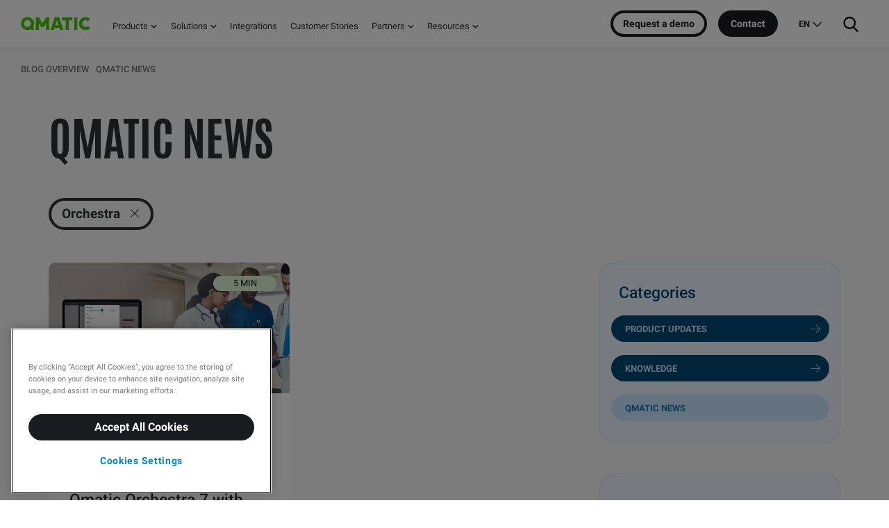

--- FILE ---
content_type: text/html; charset=UTF-8
request_url: https://www.qmatic.com/qmatic-insights/tag/orchestra
body_size: 11965
content:
<!-- flags {DISABLE_PRERENDER=false, DISABLE_APP_CSS=false, DISABLE_APP_JS=false, DISABLE_GTM=false, DISABLE_CUSTOM_FONTS=false, DISABLE_LAZY_VIDEO_POPUP=false, DISABLE_FONT_ANTONIO=false, DISABLE_FONT_ROBOTO=false, FONT_DISPLAY_SWAP=false, FONT_DISPLAY_OPTIONAL=false, DEFER_VENDOR_SCRIPTS=false, HERO_DISABLE_HEADING=false, HERO_DISABLE_PREAMBLE=false, HERO_DISABLE_CTA=false, HERO_DISABLE_BG_IMAGE=false, HERO_DISABLE_IMAGE=false, HERO_DISABLE_ANIMATION=false, HERO_INCREASED_HEIGHT=false} --><!-- Config file: en-website.html --><!doctype html><html lang="en" data-locale="en"><head>
    <meta charset="utf-8">
    <title>Latest News in Queue Management Solutions — Qmatic | Orchestra</title>

    
    <link rel="shortcut icon" href="https://www.qmatic.com/hubfs/theme-qmatic-com/favicons/favicon.ico">
    <link rel="apple-touch-icon" sizes="180x180" href="https://www.qmatic.com/hubfs/theme-qmatic-com/favicons/apple-touch-icon.png">
    <link rel="icon" type="image/png" sizes="32x32" href="https://www.qmatic.com/hubfs/theme-qmatic-com/favicons/favicon-32x32.png">
    <link rel="icon" type="image/png" sizes="16x16" href="https://www.qmatic.com/hubfs/theme-qmatic-com/favicons/favicon-16x16.png">
    <link rel="manifest" href="https://www.qmatic.com/hubfs/theme-qmatic-com/favicons/site.webmanifest">
    <meta name="description" content="Orchestra | Welcome to Qmatic's newsroom. Keep up-to-date with the latest Qmatic news, press releases, product updates and more."><meta name="generator" content="HubSpot"></head><body class="blog-portal-page nav-fixed  hs-blog-id-24764949219 hs-blog-listing hs-content-path-qmatic-insights-tag-orchestra hs-blog-name-qmatic-news"><div data-global-resource-path="qmatic-com/templates/partials/fonts.html"><style>/* latin-ext */
  @font-face {
    font-family: "Antonio";
    font-style: normal;
    font-weight: 700;
    font-display: block;
    src: url(https://www.qmatic.com/hubfs/theme-qmatic-com/fonts/Antonio/Google/gNMbW3NwSYq_9WD34ngK5F8vR8T0PVyW9itBaWfSTGlNwd_DRA.woff)
    format("woff");
    unicode-range: U+0100-024F, U+0259, U+1E00-1EFF, U+2020, U+20A0-20AB, U+20AD-20CF,
    U+2113, U+2C60-2C7F, U+A720-A7FF;
  }
  /* latin */
  @font-face {
    font-family: "Antonio";
    font-style: normal;
    font-weight: 700;
    font-display: block;
    src: url(https://www.qmatic.com/hubfs/theme-qmatic-com/fonts/Antonio/Google/gNMbW3NwSYq_9WD34ngK5F8vR8T0PVyW9itPaWfSTGlNwd8.woff)
    format("woff");
    unicode-range: U+0000-00FF, U+0131, U+0152-0153, U+02BB-02BC, U+02C6, U+02DA, U+02DC,
    U+2000-206F, U+2074, U+20AC, U+2122, U+2191, U+2193, U+2212, U+2215, U+FEFF, U+FFFD;
  }/* cyrillic-ext */
  @font-face {
    font-family: "Roboto";
    font-style: italic;
    font-weight: 400;
    font-display: block;
    src: url(https://www.qmatic.com/hubfs/theme-qmatic-com/fonts/Roboto/Google/KFOkCnqEu92Fr1Mu51xFIzIXKMnyrYk.woff2)
    format("woff2");
    unicode-range: U+0460-052F, U+1C80-1C88, U+20B4, U+2DE0-2DFF, U+A640-A69F, U+FE2E-FE2F;
  }
  /* cyrillic */
  @font-face {
    font-family: "Roboto";
    font-style: italic;
    font-weight: 400;
    font-display: block;
    src: url(https://www.qmatic.com/hubfs/theme-qmatic-com/fonts/Roboto/Google/KFOkCnqEu92Fr1Mu51xMIzIXKMnyrYk.woff2)
    format("woff2");
    unicode-range: U+0400-045F, U+0490-0491, U+04B0-04B1, U+2116;
  }
  /* greek-ext */
  @font-face {
    font-family: "Roboto";
    font-style: italic;
    font-weight: 400;
    font-display: block;
    src: url(https://www.qmatic.com/hubfs/theme-qmatic-com/fonts/Roboto/Google/KFOkCnqEu92Fr1Mu51xEIzIXKMnyrYk.woff2)
    format("woff2");
    unicode-range: U+1F00-1FFF;
  }
  /* greek */
  @font-face {
    font-family: "Roboto";
    font-style: italic;
    font-weight: 400;
    font-display: block;
    src: url(https://www.qmatic.com/hubfs/theme-qmatic-com/fonts/Roboto/Google/KFOkCnqEu92Fr1Mu51xLIzIXKMnyrYk.woff2)
    format("woff2");
    unicode-range: U+0370-03FF;
  }
  /* vietnamese */
  @font-face {
    font-family: "Roboto";
    font-style: italic;
    font-weight: 400;
    font-display: block;
    src: url(https://www.qmatic.com/hubfs/theme-qmatic-com/fonts/Roboto/Google/KFOkCnqEu92Fr1Mu51xHIzIXKMnyrYk.woff2)
    format("woff2");
    unicode-range: U+0102-0103, U+0110-0111, U+0128-0129, U+0168-0169, U+01A0-01A1,
    U+01AF-01B0, U+1EA0-1EF9, U+20AB;
  }
  /* latin-ext */
  @font-face {
    font-family: "Roboto";
    font-style: italic;
    font-weight: 400;
    font-display: block;
    src: url(https://www.qmatic.com/hubfs/theme-qmatic-com/fonts/Roboto/Google/KFOkCnqEu92Fr1Mu51xGIzIXKMnyrYk.woff2)
    format("woff2");
    unicode-range: U+0100-024F, U+0259, U+1E00-1EFF, U+2020, U+20A0-20AB, U+20AD-20CF,
    U+2113, U+2C60-2C7F, U+A720-A7FF;
  }
  /* latin */
  @font-face {
    font-family: "Roboto";
    font-style: italic;
    font-weight: 400;
    font-display: block;
    src: url(https://www.qmatic.com/hubfs/theme-qmatic-com/fonts/Roboto/Google/KFOkCnqEu92Fr1Mu51xIIzIXKMny.woff2)
    format("woff2");
    unicode-range: U+0000-00FF, U+0131, U+0152-0153, U+02BB-02BC, U+02C6, U+02DA, U+02DC,
    U+2000-206F, U+2074, U+20AC, U+2122, U+2191, U+2193, U+2212, U+2215, U+FEFF, U+FFFD;
  }
  /* cyrillic-ext */
  @font-face {
    font-family: "Roboto";
    font-style: normal;
    font-weight: 400;
    font-display: block;
    src: url(https://www.qmatic.com/hubfs/theme-qmatic-com/fonts/Roboto/Google/KFOmCnqEu92Fr1Mu72xKKTU1Kvnz.woff2)
    format("woff2");
    unicode-range: U+0460-052F, U+1C80-1C88, U+20B4, U+2DE0-2DFF, U+A640-A69F, U+FE2E-FE2F;
  }
  /* cyrillic */
  @font-face {
    font-family: "Roboto";
    font-style: normal;
    font-weight: 400;
    font-display: block;
    src: url(https://www.qmatic.com/hubfs/theme-qmatic-com/fonts/Roboto/Google/KFOmCnqEu92Fr1Mu5mxKKTU1Kvnz.woff2)
    format("woff2");
    unicode-range: U+0400-045F, U+0490-0491, U+04B0-04B1, U+2116;
  }
  /* greek-ext */
  @font-face {
    font-family: "Roboto";
    font-style: normal;
    font-weight: 400;
    font-display: block;
    src: url(https://www.qmatic.com/hubfs/theme-qmatic-com/fonts/Roboto/Google/KFOmCnqEu92Fr1Mu7mxKKTU1Kvnz.woff2)
    format("woff2");
    unicode-range: U+1F00-1FFF;
  }
  /* greek */
  @font-face {
    font-family: "Roboto";
    font-style: normal;
    font-weight: 400;
    font-display: block;
    src: url(https://www.qmatic.com/hubfs/theme-qmatic-com/fonts/Roboto/Google/KFOmCnqEu92Fr1Mu4WxKKTU1Kvnz.woff2)
    format("woff2");
    unicode-range: U+0370-03FF;
  }
  /* vietnamese */
  @font-face {
    font-family: "Roboto";
    font-style: normal;
    font-weight: 400;
    font-display: block;
    src: url(https://www.qmatic.com/hubfs/theme-qmatic-com/fonts/Roboto/Google/KFOmCnqEu92Fr1Mu7WxKKTU1Kvnz.woff2)
    format("woff2");
    unicode-range: U+0102-0103, U+0110-0111, U+0128-0129, U+0168-0169, U+01A0-01A1,
    U+01AF-01B0, U+1EA0-1EF9, U+20AB;
  }
  /* latin-ext */
  @font-face {
    font-family: "Roboto";
    font-style: normal;
    font-weight: 400;
    font-display: block;
    src: url(https://www.qmatic.com/hubfs/theme-qmatic-com/fonts/Roboto/Google/KFOmCnqEu92Fr1Mu7GxKKTU1Kvnz.woff2)
    format("woff2");
    unicode-range: U+0100-024F, U+0259, U+1E00-1EFF, U+2020, U+20A0-20AB, U+20AD-20CF,
    U+2113, U+2C60-2C7F, U+A720-A7FF;
  }
  /* latin */
  @font-face {
    font-family: "Roboto";
    font-style: normal;
    font-weight: 400;
    font-display: block;
    src: url(https://www.qmatic.com/hubfs/theme-qmatic-com/fonts/Roboto/Google/KFOmCnqEu92Fr1Mu4mxKKTU1Kg.woff2)
    format("woff2");
    unicode-range: U+0000-00FF, U+0131, U+0152-0153, U+02BB-02BC, U+02C6, U+02DA, U+02DC,
    U+2000-206F, U+2074, U+20AC, U+2122, U+2191, U+2193, U+2212, U+2215, U+FEFF, U+FFFD;
  }
  /* cyrillic-ext */
  @font-face {
    font-family: "Roboto";
    font-style: normal;
    font-weight: 500;
    font-display: block;
    src: url(https://www.qmatic.com/hubfs/theme-qmatic-com/fonts/Roboto/Google/KFOlCnqEu92Fr1MmEU9fCRc4AMP6lbBP.woff2)
    format("woff2");
    unicode-range: U+0460-052F, U+1C80-1C88, U+20B4, U+2DE0-2DFF, U+A640-A69F, U+FE2E-FE2F;
  }
  /* cyrillic */
  @font-face {
    font-family: "Roboto";
    font-style: normal;
    font-weight: 500;
    font-display: block;
    src: url(https://www.qmatic.com/hubfs/theme-qmatic-com/fonts/Roboto/Google/KFOlCnqEu92Fr1MmEU9fABc4AMP6lbBP.woff2)
    format("woff2");
    unicode-range: U+0400-045F, U+0490-0491, U+04B0-04B1, U+2116;
  }
  /* greek-ext */
  @font-face {
    font-family: "Roboto";
    font-style: normal;
    font-weight: 500;
    font-display: block;
    src: url(https://www.qmatic.com/hubfs/theme-qmatic-com/fonts/Roboto/Google/KFOlCnqEu92Fr1MmEU9fCBc4AMP6lbBP.woff2)
    format("woff2");
    unicode-range: U+1F00-1FFF;
  }
  /* greek */
  @font-face {
    font-family: "Roboto";
    font-style: normal;
    font-weight: 500;
    font-display: block;
    src: url(https://www.qmatic.com/hubfs/theme-qmatic-com/fonts/Roboto/Google/KFOlCnqEu92Fr1MmEU9fBxc4AMP6lbBP.woff2)
    format("woff2");
    unicode-range: U+0370-03FF;
  }
  /* vietnamese */
  @font-face {
    font-family: "Roboto";
    font-style: normal;
    font-weight: 500;
    font-display: block;
    src: url(https://www.qmatic.com/hubfs/theme-qmatic-com/fonts/Roboto/Google/KFOlCnqEu92Fr1MmEU9fCxc4AMP6lbBP.woff2)
    format("woff2");
    unicode-range: U+0102-0103, U+0110-0111, U+0128-0129, U+0168-0169, U+01A0-01A1,
    U+01AF-01B0, U+1EA0-1EF9, U+20AB;
  }
  /* latin-ext */
  @font-face {
    font-family: "Roboto";
    font-style: normal;
    font-weight: 500;
    font-display: block;
    src: url(https://www.qmatic.com/hubfs/theme-qmatic-com/fonts/Roboto/Google/KFOlCnqEu92Fr1MmEU9fChc4AMP6lbBP.woff2)
    format("woff2");
    unicode-range: U+0100-024F, U+0259, U+1E00-1EFF, U+2020, U+20A0-20AB, U+20AD-20CF,
    U+2113, U+2C60-2C7F, U+A720-A7FF;
  }
  /* latin */
  @font-face {
    font-family: "Roboto";
    font-style: normal;
    font-weight: 500;
    font-display: block;
    src: url(https://www.qmatic.com/hubfs/theme-qmatic-com/fonts/Roboto/Google/KFOlCnqEu92Fr1MmEU9fBBc4AMP6lQ.woff2)
    format("woff2");
    unicode-range: U+0000-00FF, U+0131, U+0152-0153, U+02BB-02BC, U+02C6, U+02DA, U+02DC,
    U+2000-206F, U+2074, U+20AC, U+2122, U+2191, U+2193, U+2212, U+2215, U+FEFF, U+FFFD;
  }
  /* cyrillic-ext */
  @font-face {
    font-family: "Roboto";
    font-style: normal;
    font-weight: 700;
    font-display: block;
    src: url(https://www.qmatic.com/hubfs/theme-qmatic-com/fonts/Roboto/Google/KFOlCnqEu92Fr1MmWUlfCRc4AMP6lbBP.woff2)
    format("woff2");
    unicode-range: U+0460-052F, U+1C80-1C88, U+20B4, U+2DE0-2DFF, U+A640-A69F, U+FE2E-FE2F;
  }
  /* cyrillic */
  @font-face {
    font-family: "Roboto";
    font-style: normal;
    font-weight: 700;
    font-display: block;
    src: url(https://www.qmatic.com/hubfs/theme-qmatic-com/fonts/Roboto/Google/KFOlCnqEu92Fr1MmWUlfABc4AMP6lbBP.woff2)
    format("woff2");
    unicode-range: U+0400-045F, U+0490-0491, U+04B0-04B1, U+2116;
  }
  /* greek-ext */
  @font-face {
    font-family: "Roboto";
    font-style: normal;
    font-weight: 700;
    font-display: block;
    src: url(https://www.qmatic.com/hubfs/theme-qmatic-com/fonts/Roboto/Google/KFOlCnqEu92Fr1MmWUlfCBc4AMP6lbBP.woff2)
    format("woff2");
    unicode-range: U+1F00-1FFF;
  }
  /* greek */
  @font-face {
    font-family: "Roboto";
    font-style: normal;
    font-weight: 700;
    font-display: block;
    src: url(https://www.qmatic.com/hubfs/theme-qmatic-com/fonts/Roboto/Google/KFOlCnqEu92Fr1MmWUlfBxc4AMP6lbBP.woff2)
    format("woff2");
    unicode-range: U+0370-03FF;
  }
  /* vietnamese */
  @font-face {
    font-family: "Roboto";
    font-style: normal;
    font-weight: 700;
    font-display: block;
    src: url(https://www.qmatic.com/hubfs/theme-qmatic-com/fonts/Roboto/Google/KFOlCnqEu92Fr1MmWUlfCxc4AMP6lbBP.woff2)
    format("woff2");
    unicode-range: U+0102-0103, U+0110-0111, U+0128-0129, U+0168-0169, U+01A0-01A1,
    U+01AF-01B0, U+1EA0-1EF9, U+20AB;
  }
  /* latin-ext */
  @font-face {
    font-family: "Roboto";
    font-style: normal;
    font-weight: 700;
    font-display: block;
    src: url(https://www.qmatic.com/hubfs/theme-qmatic-com/fonts/Roboto/Google/KFOlCnqEu92Fr1MmWUlfChc4AMP6lbBP.woff2)
    format("woff2");
    unicode-range: U+0100-024F, U+0259, U+1E00-1EFF, U+2020, U+20A0-20AB, U+20AD-20CF,
    U+2113, U+2C60-2C7F, U+A720-A7FF;
  }
  /* latin */
  @font-face {
    font-family: "Roboto";
    font-style: normal;
    font-weight: 700;
    font-display: block;
    src: url(https://www.qmatic.com/hubfs/theme-qmatic-com/fonts/Roboto/Google/KFOlCnqEu92Fr1MmWUlfBBc4AMP6lQ.woff2)
    format("woff2");
    unicode-range: U+0000-00FF, U+0131, U+0152-0153, U+02BB-02BC, U+02C6, U+02DA, U+02DC,
    U+2000-206F, U+2074, U+20AC, U+2122, U+2191, U+2193, U+2212, U+2215, U+FEFF, U+FFFD;
  }</style></div>
    <link rel="canonical" href="https://www.qmatic.com/qmatic-insights">

      
      
      <meta name="viewport" content="width=device-width, initial-scale=1">

    
    <meta property="og:description" content="Orchestra | Welcome to Qmatic's newsroom. Keep up-to-date with the latest Qmatic news, press releases, product updates and more.">
    <meta property="og:title" content="Latest News in Queue Management Solutions — Qmatic | Orchestra">
    <meta name="twitter:description" content="Orchestra | Welcome to Qmatic's newsroom. Keep up-to-date with the latest Qmatic news, press releases, product updates and more.">
    <meta name="twitter:title" content="Latest News in Queue Management Solutions — Qmatic | Orchestra">

    

    

    <style>
a.cta_button{-moz-box-sizing:content-box !important;-webkit-box-sizing:content-box !important;box-sizing:content-box !important;vertical-align:middle}.hs-breadcrumb-menu{list-style-type:none;margin:0px 0px 0px 0px;padding:0px 0px 0px 0px}.hs-breadcrumb-menu-item{float:left;padding:10px 0px 10px 10px}.hs-breadcrumb-menu-divider:before{content:'›';padding-left:10px}.hs-featured-image-link{border:0}.hs-featured-image{float:right;margin:0 0 20px 20px;max-width:50%}@media (max-width: 568px){.hs-featured-image{float:none;margin:0;width:100%;max-width:100%}}.hs-screen-reader-text{clip:rect(1px, 1px, 1px, 1px);height:1px;overflow:hidden;position:absolute !important;width:1px}
</style>

<link rel="stylesheet" href="https://www.qmatic.com/hubfs/hub_generated/template_assets/1/70883582285/1769006049465/template_page-blog-portal.min.css">
<link rel="stylesheet" href="https://www.qmatic.com/hubfs/hub_generated/template_assets/1/55894173875/1769006048792/template_page-blog-listing.min.css">
<link rel="stylesheet" href="https://www.qmatic.com/hubfs/hub_generated/template_assets/1/55896309082/1769006049082/template_app.min.css">
<link class="hs-async-css" rel="preload" href="https://www.qmatic.com/hubfs/hub_generated/template_assets/1/55897073564/1769006043547/template_page-hubspot-ctas.min.css" as="style" onload="this.onload=null;this.rel='stylesheet'">
<noscript><link rel="stylesheet" href="https://www.qmatic.com/hubfs/hub_generated/template_assets/1/55897073564/1769006043547/template_page-hubspot-ctas.min.css"></noscript>
<link class="hs-async-css" rel="preload" href="https://www.qmatic.com/hubfs/hub_generated/template_assets/1/68645422694/1769006049860/template_page-hubspot-editor-console.min.css" as="style" onload="this.onload=null;this.rel='stylesheet'">
<noscript><link rel="stylesheet" href="https://www.qmatic.com/hubfs/hub_generated/template_assets/1/68645422694/1769006049860/template_page-hubspot-editor-console.min.css"></noscript>
<link rel="stylesheet" href="https://www.qmatic.com/hubfs/hub_generated/module_assets/1/64766420912/1741919415316/module_Search_Input.min.css">
    


    

<!-- OneTrust Cookies Consent Notice start for qmatic.com
<script type="text/javascript" src="https://cdn.cookielaw.org/consent/e00dd1af-9a8d-4e44-8580-456e2f4f93b1/OtAutoBlock.js" ></script>
<script src="https://cdn.cookielaw.org/scripttemplates/otSDKStub.js" data-document-language="true" type="text/javascript" charset="UTF-8" data-domain-script="e00dd1af-9a8d-4e44-8580-456e2f4f93b1" ></script>
<script type="text/javascript">
function OptanonWrapper() { }
</script>
OneTrust Cookies Consent Notice end for qmatic.com --><!-- Google Tag Manager -->
<script>(function(w,d,s,l,i){w[l]=w[l]||[];w[l].push({'gtm.start':
            new Date().getTime(),event:'gtm.js'});var f=d.getElementsByTagName(s)[0],
        j=d.createElement(s),dl=l!='dataLayer'?'&l='+l:'';j.async=true;j.src=
        'https://www.googletagmanager.com/gtm.js?id='+i+dl;f.parentNode.insertBefore(j,f);
    })(window,document,'script','dataLayer','GTM-52BPDB5');</script>
<!-- End Google Tag Manager --><!-- Zooma 2020 Settings ExtensionResource{id=65862427663, portalId=303785, path=qmatic-com/templates/news-listing-page.html} -->


<!-- / Settings -->


<meta property="og:type" content="blog">
<meta name="twitter:card" content="summary">
<meta name="twitter:domain" content="www.qmatic.com">
<link rel="alternate" type="application/rss+xml" href="https://www.qmatic.com/qmatic-insights/rss.xml">

<meta http-equiv="content-language" content="en">




<meta name="generator" content="HubSpot">
<div class="body-wrapper"><!-- HEADER --><div data-global-resource-path="qmatic-com/templates/partials/header.html"><!-- config.menus.mainMenuId: 56344797187 - --><!-- Main menu ID: 56344797187 -->















<header class="header">
    
    <div class="NavComponent js-navWrapper" data-component="MegaNav" data-set-link-page-transition="loading">
        <div class="Mask" data-toggle-off="nav-dropdown"></div>
        <header class="TopNav is-fullWidth TopNav-en js-topNav" data-toggle="nav-dropdown">
            <div class="TopNav-dropShadow">
                

                <div class="TopNav-inner js-navBar">
                    <div class="TopNav-primary">
                        <a class="TopNav-logo" href="https://www.qmatic.com/">
                            <img src="https://www.qmatic.com/hubfs/theme-qmatic-com/img/qmatic-logo-2022.svg?2" alt="Q-Matic AB" width="150" height="29">
                        </a>

                        <nav class="TopNav-menu desktop-nav-only print-hidden">
                            <div class="Nav-primary">
                                <div id="hs_cos_wrapper_main_nav1" class="hs_cos_wrapper hs_cos_wrapper_widget hs_cos_wrapper_type_module widget-type-menu" style="" data-hs-cos-general-type="widget" data-hs-cos-type="module">
<span id="hs_cos_wrapper_main_nav1_" class="hs_cos_wrapper hs_cos_wrapper_widget hs_cos_wrapper_type_menu" style="" data-hs-cos-general-type="widget" data-hs-cos-type="menu"><div id="hs_menu_wrapper_main_nav1_" class="hs-menu-wrapper active-branch no-flyouts hs-menu-flow-vertical" role="navigation" data-sitemap-name="default" data-menu-id="56344797187" aria-label="Navigation Menu">
 <ul role="menu">
  <li class="hs-menu-item hs-menu-depth-1 hs-item-has-children" role="none"><a href="javascript:;" aria-haspopup="true" aria-expanded="false" role="menuitem">Products</a>
   <ul role="menu" class="hs-menu-children-wrapper">
    <li class="hs-menu-item hs-menu-depth-2 hs-item-has-children" role="none"><a href="javascript:;" role="menuitem"><span data-cols="1">Platform</span></a>
     <ul role="menu" class="hs-menu-children-wrapper">
      <li class="hs-menu-item hs-menu-depth-3" role="none"><a href="https://www.qmatic.com/products/experiencecloud" role="menuitem">SaaS: Qmatic Experience Cloud <span>An intuitive, dynamic all-in-one platform that creates seamless customer journeys and enhanced customer and employee experiences with its suite of solutions and services</span></a></li>
      <li class="hs-menu-item hs-menu-depth-3" role="none"><a href="https://www.qmatic.com/products/orchestra/" role="menuitem">On-premises: Qmatic Orchestra <span>Enterprise solution built for organizations with complex requirements, multiple service points, and branches</span></a></li>
      <li class="hs-menu-item hs-menu-depth-3" role="none"><a href="https://lp.qmatic.com/experience-cloud-product-tour-signup" role="menuitem">Product Tour <span>See Qmatic Experience Cloud from the inside</span></a></li>
      <li class="hs-menu-item hs-menu-depth-3" role="none"><a href="https://www.qmatic.com/products" role="menuitem">All products <i class="font-icon-arrow-right"></i></a></li>
     </ul></li>
    <li class="hs-menu-item hs-menu-depth-2 hs-item-has-children" role="none"><a href="javascript:;" role="menuitem"><span data-cols="2">Capabilities</span></a>
     <ul role="menu" class="hs-menu-children-wrapper">
      <li class="hs-menu-item hs-menu-depth-3" role="none"><a href="https://www.qmatic.com/products/qmatic-cloud-appointments" role="menuitem">Appointments <span>Create more valuable and personalized experiences for your customers through simple scheduling</span></a></li>
      <li class="hs-menu-item hs-menu-depth-3" role="none"><a href="https://www.qmatic.com/products/resource-management" role="menuitem">Resource Planning <span>Gain a clear overview of your resource allocation, identify gaps, and optimize utilization to meet customer demand</span></a></li>
      <li class="hs-menu-item hs-menu-depth-3" role="none"><a href="https://www.qmatic.com/products/mobile-ticket" role="menuitem">Mobile Ticket <span>Let your customers wait virtually, anywhere, with virtual queues</span></a></li>
      <li class="hs-menu-item hs-menu-depth-3" role="none"><a href="https://www.qmatic.com/solutions/customer-feedback/" role="menuitem">Customer Feedback <span>Gather insights into your customers’ needs, strengthen customer relationships, and boost customer satisfaction at every touchpoint</span></a></li>
      <li class="hs-menu-item hs-menu-depth-3" role="none"><a href="https://www.qmatic.com/solutions/business-intelligence" role="menuitem">Business Intelligence <span>Drive operational excellence and employee productivity with data integration and business analytics</span></a></li>
      <li class="hs-menu-item hs-menu-depth-3" role="none"><a href="https://www.qmatic.com/products/messaging-services" role="menuitem">Messaging <span>Connect with customers wherever they are in their journey with reliable, effective SMS messaging</span></a></li>
      <li class="hs-menu-item hs-menu-depth-3" role="none"><a href="https://www.qmatic.com/products/self-service-kiosks/" role="menuitem">Self Service Kiosks <span>Optimize customer flow, minimize queues and wait times with self-service kiosks</span></a></li>
      <li class="hs-menu-item hs-menu-depth-3" role="none"><a href="https://www.qmatic.com/products/display-signage/" role="menuitem">Display / Signage <span>Elevate your customer experience with informative and engaging digital signage solutions</span></a></li>
      <li class="hs-menu-item hs-menu-depth-3" role="none"><a href="https://www.qmatic.com/products/voice-announcements" role="menuitem">Voice Announcements <span>Keep customers informed about when it's their turn and where to go with AI-powered announcements</span></a></li>
      <li class="hs-menu-item hs-menu-depth-3" role="none"><a href="https://www.qmatic.com/products/accessibility-features" role="menuitem">Accessibility Features <span>Create accessible services for everyone</span></a></li>
      <li class="hs-menu-item hs-menu-depth-3" role="none"><a href="https://www.qmatic.com/products/genuine-qmatic-tickets/" role="menuitem">Genuine Qmatic Tickets <span>Order ticket rolls for your ticket printer or self-service kiosk</span></a></li>
      <li class="hs-menu-item hs-menu-depth-3" role="none"><a href="https://www.qmatic.com/products/care/" role="menuitem">Software Support: Care<span>Ensure your system is always optimized and working perfectly</span></a></li>
      <li class="hs-menu-item hs-menu-depth-3" role="none"><a href="https://www.qmatic.com/security" role="menuitem">Security <span>Security at Qmatic</span></a></li>
     </ul></li>
   </ul></li>
  <li class="hs-menu-item hs-menu-depth-1 hs-item-has-children" role="none"><a href="javascript:;" aria-haspopup="true" aria-expanded="false" role="menuitem">Solutions</a>
   <ul role="menu" class="hs-menu-children-wrapper">
    <li class="hs-menu-item hs-menu-depth-2 hs-item-has-children" role="none"><a href="javascript:;" role="menuitem"><span data-cols="1">Industries</span></a>
     <ul role="menu" class="hs-menu-children-wrapper">
      <li class="hs-menu-item hs-menu-depth-3" role="none"><a href="https://www.qmatic.com/industries/healthcare/" role="menuitem">Healthcare <span>Manage and optimize the flow of patients from arrival to discharge</span></a></li>
      <li class="hs-menu-item hs-menu-depth-3" role="none"><a href="https://www.qmatic.com/industries/public/" role="menuitem">Government <span>Deliver accessible and efficient services that meet citizen expectations</span></a></li>
      <li class="hs-menu-item hs-menu-depth-3" role="none"><a href="https://www.qmatic.com/industries/retail/" role="menuitem">Retail <span>Provide a frictionless customer experience that boost loyalty and sales</span></a></li>
      <li class="hs-menu-item hs-menu-depth-3" role="none"><a href="https://www.qmatic.com/industries/dmv" role="menuitem">DMV <span>Provide fast and efficient services and improve the customer and workforce experience</span></a></li>
      <li class="hs-menu-item hs-menu-depth-3" role="none"><a href="https://www.qmatic.com/industries/financial/" role="menuitem">Retail Banking <span>Manage visits and appointments at your branch offices with ease</span></a></li>
      <li class="hs-menu-item hs-menu-depth-3" role="none"><a href="https://www.qmatic.com/industries/education" role="menuitem">Education <span>Create easy access to student services both on-campus and online</span></a></li>
      <li class="hs-menu-item hs-menu-depth-3" role="none"><a href="https://www.qmatic.com/industries/" role="menuitem">All industries <i class="font-icon-arrow-right"></i></a></li>
     </ul></li>
    <li class="hs-menu-item hs-menu-depth-2 hs-item-has-children" role="none"><a href="javascript:;" role="menuitem"><span data-cols="2">Use cases</span></a>
     <ul role="menu" class="hs-menu-children-wrapper">
      <li class="hs-menu-item hs-menu-depth-3" role="none"><a href="https://www.qmatic.com/solutions/queue-management/" role="menuitem">Queue Management <span>Serve customers efficiently and reduce wait times</span></a></li>
      <li class="hs-menu-item hs-menu-depth-3" role="none"><a href="https://www.qmatic.com/solutions/online-appointment-booking/" role="menuitem">Appointment Management <span>Improve operations with appointment booking and arrival management</span></a></li>
      <li class="hs-menu-item hs-menu-depth-3" role="none"><a href="https://www.qmatic.com/solutions/virtual-queuing-system" role="menuitem">Virtual Queuing <span>Let customers wait anywhere with mobile tickets</span></a></li>
      <li class="hs-menu-item hs-menu-depth-3" role="none"><a href="https://www.qmatic.com/solutions/customer-journey-management" role="menuitem">Customer Journey Management <span>Manage flow from beginning to end, and get insights into your operations</span></a></li>
      <li class="hs-menu-item hs-menu-depth-3" role="none"><a href="https://www.qmatic.com/solutions/patient-flow-management-system" role="menuitem">Patient Journey Management <span>Manage patient flow efficiently with appointment and queue management</span></a></li>
      <li class="hs-menu-item hs-menu-depth-3" role="none"><a href="https://www.qmatic.com/solutions/visitor-management-system" role="menuitem">Visitor Management <span>Provide a seamless experience and personalized services for visitors</span></a></li>
      <li class="hs-menu-item hs-menu-depth-3" role="none"><a href="https://www.qmatic.com/solutions" role="menuitem">All solutions <i class="font-icon-arrow-right"></i></a></li>
     </ul></li>
   </ul></li>
  <li class="hs-menu-item hs-menu-depth-1" role="none"><a href="https://www.qmatic.com/solutions/integrations" role="menuitem">Integrations</a></li>
  <li class="hs-menu-item hs-menu-depth-1" role="none"><a href="https://www.qmatic.com/customer-stories" role="menuitem">Customer Stories</a></li>
  <li class="hs-menu-item hs-menu-depth-1 hs-item-has-children" role="none"><a href="https://www.qmatic.com/meet-qmatic/qmatic-partners" aria-haspopup="true" aria-expanded="false" role="menuitem">Partners</a>
   <ul role="menu" class="hs-menu-children-wrapper">
    <li class="hs-menu-item hs-menu-depth-2 hs-item-has-children" role="none"><a href="javascript:;" role="menuitem"><span data-cols="1">Partner with Qmatic</span></a>
     <ul role="menu" class="hs-menu-children-wrapper">
      <li class="hs-menu-item hs-menu-depth-3" role="none"><a href="https://www.qmatic.com/en/meet-qmatic/contact?page=become-a-qmatic-partner&amp;scroll=1" role="menuitem">Become a Partner <span>Start your Qmatic partner journey</span></a></li>
      <li class="hs-menu-item hs-menu-depth-3" role="none"><a href="https://www.qmatic.com/meet-qmatic/qmatic-partners" role="menuitem">Partner Program <span>Explore the benefits of partnering with Qmatic</span></a></li>
      <li class="hs-menu-item hs-menu-depth-3" role="none"><a href="https://portal.qmatic.com/" role="menuitem">Partner Portal <span>Already a partner? Log in to the portal</span></a></li>
     </ul></li>
    <li class="hs-menu-item hs-menu-depth-2 hs-item-has-children" role="none"><a href="javascript:;" role="menuitem"><span data-cols="2">Events</span></a>
     <ul role="menu" class="hs-menu-children-wrapper">
      <li class="hs-menu-item hs-menu-depth-3" role="none"><a href="https://www.qmatic.com/events" role="menuitem">Partner Events <span>Discover our partner&nbsp;events&nbsp;that bring our partner network together to connect, collaborate, and learn</span></a></li>
     </ul></li>
   </ul></li>
  <li class="hs-menu-item hs-menu-depth-1 hs-item-has-children" role="none"><a href="javascript:;" aria-haspopup="true" aria-expanded="false" role="menuitem">Resources</a>
   <ul role="menu" class="hs-menu-children-wrapper">
    <li class="hs-menu-item hs-menu-depth-2 hs-item-has-children" role="none"><a href="javascript:;" role="menuitem"><span data-cols="2">Learn</span></a>
     <ul role="menu" class="hs-menu-children-wrapper">
      <li class="hs-menu-item hs-menu-depth-3" role="none"><a href="https://www.qmatic.com/blog-overview" role="menuitem">Blog <span>Read the latest industry trends and tips from the experts on customer experience</span></a></li>
      <li class="hs-menu-item hs-menu-depth-3" role="none"><a href="https://www.qmatic.com/resources" role="menuitem">Resource Library <span>Explore our content hub for guides, videos, webinars, and more</span></a></li>
      <li class="hs-menu-item hs-menu-depth-3" role="none"><a href="https://www.qmatic.com/product-updates" role="menuitem">Product Updates <span> Discover the latest product releases, improvements and updates</span></a></li>
      <li class="hs-menu-item hs-menu-depth-3" role="none"><a href="https://www.qmatic.com/resources/faq" role="menuitem">FAQs <span> Frequently asked questions about Qmatic</span></a></li>
      <li class="hs-menu-item hs-menu-depth-3" role="none"><a href="https://status.qmatic.com/" role="menuitem">Qmatic Status</a></li>
      <li class="hs-menu-item hs-menu-depth-3" role="none"><a href="https://www.qmatic.com/resources/queue-management-system" role="menuitem">The Guide to Queue Management System <span>Learn how to optimize your operations with a queue management system</span></a></li>
      <li class="hs-menu-item hs-menu-depth-3" role="none"><a href="https://www.qmatic.com/resources/appointment-scheduling" role="menuitem">The Guide to Appointment Scheduling System <span>Insights on appointment and arrival management, resource planning and optimization</span></a></li>
      <li class="hs-menu-item hs-menu-depth-3" role="none"><a href="https://www.qmatic.com/resources/patient-experience" role="menuitem">The Guide to Improve Patient Experience <span>Learn more about what we mean when we say patient experience</span></a></li>
      <li class="hs-menu-item hs-menu-depth-3" role="none"><a href="https://www.qmatic.com/resources/customer-experience-management" role="menuitem">The Guide to Customer Experience Management <span>The complete guide on customer experience management</span></a></li>
     </ul></li>
    <li class="hs-menu-item hs-menu-depth-2 hs-item-has-children" role="none"><a href="javascript:;" role="menuitem"><span data-cols="2">Accessibility</span></a>
     <ul role="menu" class="hs-menu-children-wrapper">
      <li class="hs-menu-item hs-menu-depth-3" role="none"><a href="https://www.qmatic.com/resources/accessibility" role="menuitem">Accessibility at Qmatic <span>Learn more about accessibility and our accessibility policy</span></a></li>
     </ul></li>
   </ul></li>
 </ul>
</div></span></div>
                            </div>
                        </nav>

                        <div class="TopNav-action print-hidden">
                            
                            <a class="secondary button hidden md:inline-flex mr-baseline-50 lg:mr-baseline tablet-and-up" href="https://www.qmatic.com/meet-qmatic/contact?page=request-a-demo&amp;scroll=1">
                                Request a demo
                            </a>

                            
                            <a href="https://www.qmatic.com/meet-qmatic/contact" class="primary icon-contact button hidden md:inline-flex mr-baseline-75">Contact</a>

                            
                            <div class="SelectMenu js-selectMenu" data-placement="bottom-right" data-toggle="language" data-toggle-esc>
                                <label hidden id="language__label">Markets</label>

                                <button class="SelectMenu-toggle TopNav-iconBtn TopNav-language vanilla js-toggle" id="language__button" aria-label="Markets" aria-labelledby="language__label" aria-controls="languages" aria-haspopup="listbox" aria-expanded="false" data-toggle-switch="language" data-toggle-set-aria-expanded="language">
                                  <span>
                                    <strong aria-label="English">EN</strong>
                                        <i class="font-icon-caret-down ml-baseline-25"></i>
                                  </span>
                                </button>

                                <div class="SelectMenu-content" id="languages" aria-labelledby="language__label">
                                    <div class="SelectMenu-list">
                                        <ul><li>
                                                
                                                
                                                <a href="/de-de">
                                                    Deutsch
                                                </a>
                                            </li><li class="active">
                                                
                                                
                                                <a href="/">
                                                    English (Global)
                                                </a>
                                            </li><li>
                                                
                                                
                                                <a href="/es-es">
                                                    Español
                                                </a>
                                            </li><li>
                                                
                                                
                                                <a href="/fr-fr">
                                                    Français
                                                </a>
                                            </li><li>
                                                
                                                
                                                <a href="/it-it">
                                                    Italiano
                                                </a>
                                            </li><li>
                                                
                                                
                                                <a href="/nl-nl">
                                                    Nederlands
                                                </a>
                                            </li><li>
                                                
                                                
                                                <a href="/sv-se">
                                                    Svenska
                                                </a>
                                            </li><li>
                                                
                                                
                                                <a href="/ar">
                                                    العربية
                                                </a>
                                            </li></ul>
                                    </div>
                                </div>
                            </div>

                            
                            <div class="SelectMenu js-selectMenu" data-placement="bottom-right" data-toggle="search" data-toggle-esc data-toggle-focus=".hs-search-field__input">
                                <label hidden id="search__label">Search the site</label>
                                <button id="search__button" class="SelectMenu-toggle TopNav-iconBtn TopNav-search vanilla js-toggle" aria-labelledby="search__label" aria-controls="search" aria-haspopup="listbox" aria-expanded="false" data-toggle-switch="search" data-toggle-set-aria-expanded="search">
                                  <span>
                                    <img src="https://www.qmatic.com/hubfs/theme-qmatic-com/icons/icon-search.svg" width="22" height="22" alt="Search the site">
                                  </span>
                                </button>
                                <div class="SelectMenu-content" id="search" aria-labelledby="search__label">
                                    <div class="SelectMenu-list p-xs">
                                        <div id="hs_cos_wrapper_module_16429500534363" class="hs_cos_wrapper hs_cos_wrapper_widget hs_cos_wrapper_type_module" style="" data-hs-cos-general-type="widget" data-hs-cos-type="module">

<div class="hs-search-field">
    <div class="hs-search-field__bar">
      <form action="/hs-search-results" class="flex">
        
        <input type="text" class="hs-search-field__input small-input search-input no-icon" style="min-width: 22rem;" name="term" autocomplete="off" aria-label="Search" placeholder="Search">

        
          <input type="hidden" name="type" value="SITE_PAGE">
        
        
        
          <input type="hidden" name="type" value="BLOG_POST">
          <input type="hidden" name="type" value="LISTING_PAGE">
        
        

        
          <button aria-label="Search" class="flex items-center justify-center primary p-0 ml-baseline-50" style="min-width: 4.8rem; max-width: 4.8rem;">
              <img src="https://www.qmatic.com/hubfs/theme-qmatic-com/icons/icon-search-white.svg" alt="Search" width="18" height="18" loading="lazy">
          </button>
        
      </form>
    </div>
    <ul class="hs-search-field__suggestions"></ul>
</div></div>
                                    </div>
                                </div>
                            </div>


                            









































                            
                            <div class="h-inherit mobile-nav-only">
                                <label hidden id="mobile_nav_toggle__label">Show menu</label>
                                <button class="TopNav-iconBtn TopNav-toggle TopNav-toggleDrawer vanilla js-toggleMobileMenu" aria-label="Show menu" aria-labelledby="mobile_nav_toggle__label" aria-controls="mobile-menu" aria-haspopup="menu" aria-expanded="false" data-toggle-switch="mobile-menu">
                                  <span data-label="More">
                                    <span hidden>More</span>
                                    <span class="TopNav-burgerIcon" aria-hidden="true">
                                      <span></span>
                                      <span></span>
                                      <span></span>
                                    </span>
                                  </span>
                                </button>
                            </div>
                        </div>
                    </div>
                </div>

                
                <div class="NavDropdown js-navDropdown desktop-nav-only">
                    <div class="NavDropdown-inner side-margins">
                        <div class="NavDropdown-sections mx-auto max-w-grid js-subNavContainer">
                            
                        </div>
                    </div>
                </div>

                
                <div id="mobile-menu" class="DrawerNav fixed inset-0 z-modal transition-smooth mobile-nav-only js-drawerNav" data-toggle="mobile-menu" data-toggle-body-class="mobile-nav-open" data-toggle-esc data-state="off">
                    <div class="DrawerNav-mask fixed inset-0 bg-mask-modal transition-smooth" data-toggle-off="mobile-menu">
                        <div class="DrawerNav-panel DrawerPanel absolute inset-y-0 left-0 z-1 left-0 h-full max-h-full flex-col transition-smooth overflow-y-auto theme-lightGrey bg-theme js-drawerPanel" data-toggle-stop>
                            <div class="DrawerNav-content pt-xs">
                                <div class="DrawerNav-logo pt-baseline-75 pb-sm">
                                    <img src="https://www.qmatic.com/hubfs/theme-qmatic-com/img/qmatic-logo-2022.svg?2" alt="Q-Matic AB" width="90" height="17" loading="lazy" class="block">
                                </div>
                                <!-- TODO: Sign in -->
                                <!-- Mobile navigation links -->
                                <div class="DrawerNav-links reset-list-elements js-drawerLinks">
                                    
                                    
<span id="hs_cos_wrapper_mobile_main_nav1_" class="hs_cos_wrapper hs_cos_wrapper_widget hs_cos_wrapper_type_menu" style="" data-hs-cos-general-type="widget" data-hs-cos-type="menu"><div id="hs_menu_wrapper_mobile_main_nav1_" class="hs-menu-wrapper active-branch no-flyouts hs-menu-flow-vertical" role="navigation" data-sitemap-name="default" data-menu-id="56344797187" aria-label="Navigation Menu">
 <ul role="menu">
  <li class="hs-menu-item hs-menu-depth-1 hs-item-has-children" role="none"><a href="javascript:;" aria-haspopup="true" aria-expanded="false" role="menuitem">Products</a>
   <ul role="menu" class="hs-menu-children-wrapper">
    <li class="hs-menu-item hs-menu-depth-2 hs-item-has-children" role="none"><a href="javascript:;" role="menuitem"><span data-cols="1">Platform</span></a>
     <ul role="menu" class="hs-menu-children-wrapper">
      <li class="hs-menu-item hs-menu-depth-3" role="none"><a href="https://www.qmatic.com/products/experiencecloud" role="menuitem">SaaS: Qmatic Experience Cloud <span>An intuitive, dynamic all-in-one platform that creates seamless customer journeys and enhanced customer and employee experiences with its suite of solutions and services</span></a></li>
      <li class="hs-menu-item hs-menu-depth-3" role="none"><a href="https://www.qmatic.com/products/orchestra/" role="menuitem">On-premises: Qmatic Orchestra <span>Enterprise solution built for organizations with complex requirements, multiple service points, and branches</span></a></li>
      <li class="hs-menu-item hs-menu-depth-3" role="none"><a href="https://lp.qmatic.com/experience-cloud-product-tour-signup" role="menuitem">Product Tour <span>See Qmatic Experience Cloud from the inside</span></a></li>
      <li class="hs-menu-item hs-menu-depth-3" role="none"><a href="https://www.qmatic.com/products" role="menuitem">All products <i class="font-icon-arrow-right"></i></a></li>
     </ul></li>
    <li class="hs-menu-item hs-menu-depth-2 hs-item-has-children" role="none"><a href="javascript:;" role="menuitem"><span data-cols="2">Capabilities</span></a>
     <ul role="menu" class="hs-menu-children-wrapper">
      <li class="hs-menu-item hs-menu-depth-3" role="none"><a href="https://www.qmatic.com/products/qmatic-cloud-appointments" role="menuitem">Appointments <span>Create more valuable and personalized experiences for your customers through simple scheduling</span></a></li>
      <li class="hs-menu-item hs-menu-depth-3" role="none"><a href="https://www.qmatic.com/products/resource-management" role="menuitem">Resource Planning <span>Gain a clear overview of your resource allocation, identify gaps, and optimize utilization to meet customer demand</span></a></li>
      <li class="hs-menu-item hs-menu-depth-3" role="none"><a href="https://www.qmatic.com/products/mobile-ticket" role="menuitem">Mobile Ticket <span>Let your customers wait virtually, anywhere, with virtual queues</span></a></li>
      <li class="hs-menu-item hs-menu-depth-3" role="none"><a href="https://www.qmatic.com/solutions/customer-feedback/" role="menuitem">Customer Feedback <span>Gather insights into your customers’ needs, strengthen customer relationships, and boost customer satisfaction at every touchpoint</span></a></li>
      <li class="hs-menu-item hs-menu-depth-3" role="none"><a href="https://www.qmatic.com/solutions/business-intelligence" role="menuitem">Business Intelligence <span>Drive operational excellence and employee productivity with data integration and business analytics</span></a></li>
      <li class="hs-menu-item hs-menu-depth-3" role="none"><a href="https://www.qmatic.com/products/messaging-services" role="menuitem">Messaging <span>Connect with customers wherever they are in their journey with reliable, effective SMS messaging</span></a></li>
      <li class="hs-menu-item hs-menu-depth-3" role="none"><a href="https://www.qmatic.com/products/self-service-kiosks/" role="menuitem">Self Service Kiosks <span>Optimize customer flow, minimize queues and wait times with self-service kiosks</span></a></li>
      <li class="hs-menu-item hs-menu-depth-3" role="none"><a href="https://www.qmatic.com/products/display-signage/" role="menuitem">Display / Signage <span>Elevate your customer experience with informative and engaging digital signage solutions</span></a></li>
      <li class="hs-menu-item hs-menu-depth-3" role="none"><a href="https://www.qmatic.com/products/voice-announcements" role="menuitem">Voice Announcements <span>Keep customers informed about when it's their turn and where to go with AI-powered announcements</span></a></li>
      <li class="hs-menu-item hs-menu-depth-3" role="none"><a href="https://www.qmatic.com/products/accessibility-features" role="menuitem">Accessibility Features <span>Create accessible services for everyone</span></a></li>
      <li class="hs-menu-item hs-menu-depth-3" role="none"><a href="https://www.qmatic.com/products/genuine-qmatic-tickets/" role="menuitem">Genuine Qmatic Tickets <span>Order ticket rolls for your ticket printer or self-service kiosk</span></a></li>
      <li class="hs-menu-item hs-menu-depth-3" role="none"><a href="https://www.qmatic.com/products/care/" role="menuitem">Software Support: Care<span>Ensure your system is always optimized and working perfectly</span></a></li>
      <li class="hs-menu-item hs-menu-depth-3" role="none"><a href="https://www.qmatic.com/security" role="menuitem">Security <span>Security at Qmatic</span></a></li>
     </ul></li>
   </ul></li>
  <li class="hs-menu-item hs-menu-depth-1 hs-item-has-children" role="none"><a href="javascript:;" aria-haspopup="true" aria-expanded="false" role="menuitem">Solutions</a>
   <ul role="menu" class="hs-menu-children-wrapper">
    <li class="hs-menu-item hs-menu-depth-2 hs-item-has-children" role="none"><a href="javascript:;" role="menuitem"><span data-cols="1">Industries</span></a>
     <ul role="menu" class="hs-menu-children-wrapper">
      <li class="hs-menu-item hs-menu-depth-3" role="none"><a href="https://www.qmatic.com/industries/healthcare/" role="menuitem">Healthcare <span>Manage and optimize the flow of patients from arrival to discharge</span></a></li>
      <li class="hs-menu-item hs-menu-depth-3" role="none"><a href="https://www.qmatic.com/industries/public/" role="menuitem">Government <span>Deliver accessible and efficient services that meet citizen expectations</span></a></li>
      <li class="hs-menu-item hs-menu-depth-3" role="none"><a href="https://www.qmatic.com/industries/retail/" role="menuitem">Retail <span>Provide a frictionless customer experience that boost loyalty and sales</span></a></li>
      <li class="hs-menu-item hs-menu-depth-3" role="none"><a href="https://www.qmatic.com/industries/dmv" role="menuitem">DMV <span>Provide fast and efficient services and improve the customer and workforce experience</span></a></li>
      <li class="hs-menu-item hs-menu-depth-3" role="none"><a href="https://www.qmatic.com/industries/financial/" role="menuitem">Retail Banking <span>Manage visits and appointments at your branch offices with ease</span></a></li>
      <li class="hs-menu-item hs-menu-depth-3" role="none"><a href="https://www.qmatic.com/industries/education" role="menuitem">Education <span>Create easy access to student services both on-campus and online</span></a></li>
      <li class="hs-menu-item hs-menu-depth-3" role="none"><a href="https://www.qmatic.com/industries/" role="menuitem">All industries <i class="font-icon-arrow-right"></i></a></li>
     </ul></li>
    <li class="hs-menu-item hs-menu-depth-2 hs-item-has-children" role="none"><a href="javascript:;" role="menuitem"><span data-cols="2">Use cases</span></a>
     <ul role="menu" class="hs-menu-children-wrapper">
      <li class="hs-menu-item hs-menu-depth-3" role="none"><a href="https://www.qmatic.com/solutions/queue-management/" role="menuitem">Queue Management <span>Serve customers efficiently and reduce wait times</span></a></li>
      <li class="hs-menu-item hs-menu-depth-3" role="none"><a href="https://www.qmatic.com/solutions/online-appointment-booking/" role="menuitem">Appointment Management <span>Improve operations with appointment booking and arrival management</span></a></li>
      <li class="hs-menu-item hs-menu-depth-3" role="none"><a href="https://www.qmatic.com/solutions/virtual-queuing-system" role="menuitem">Virtual Queuing <span>Let customers wait anywhere with mobile tickets</span></a></li>
      <li class="hs-menu-item hs-menu-depth-3" role="none"><a href="https://www.qmatic.com/solutions/customer-journey-management" role="menuitem">Customer Journey Management <span>Manage flow from beginning to end, and get insights into your operations</span></a></li>
      <li class="hs-menu-item hs-menu-depth-3" role="none"><a href="https://www.qmatic.com/solutions/patient-flow-management-system" role="menuitem">Patient Journey Management <span>Manage patient flow efficiently with appointment and queue management</span></a></li>
      <li class="hs-menu-item hs-menu-depth-3" role="none"><a href="https://www.qmatic.com/solutions/visitor-management-system" role="menuitem">Visitor Management <span>Provide a seamless experience and personalized services for visitors</span></a></li>
      <li class="hs-menu-item hs-menu-depth-3" role="none"><a href="https://www.qmatic.com/solutions" role="menuitem">All solutions <i class="font-icon-arrow-right"></i></a></li>
     </ul></li>
   </ul></li>
  <li class="hs-menu-item hs-menu-depth-1" role="none"><a href="https://www.qmatic.com/solutions/integrations" role="menuitem">Integrations</a></li>
  <li class="hs-menu-item hs-menu-depth-1" role="none"><a href="https://www.qmatic.com/customer-stories" role="menuitem">Customer Stories</a></li>
  <li class="hs-menu-item hs-menu-depth-1 hs-item-has-children" role="none"><a href="https://www.qmatic.com/meet-qmatic/qmatic-partners" aria-haspopup="true" aria-expanded="false" role="menuitem">Partners</a>
   <ul role="menu" class="hs-menu-children-wrapper">
    <li class="hs-menu-item hs-menu-depth-2 hs-item-has-children" role="none"><a href="javascript:;" role="menuitem"><span data-cols="1">Partner with Qmatic</span></a>
     <ul role="menu" class="hs-menu-children-wrapper">
      <li class="hs-menu-item hs-menu-depth-3" role="none"><a href="https://www.qmatic.com/en/meet-qmatic/contact?page=become-a-qmatic-partner&amp;scroll=1" role="menuitem">Become a Partner <span>Start your Qmatic partner journey</span></a></li>
      <li class="hs-menu-item hs-menu-depth-3" role="none"><a href="https://www.qmatic.com/meet-qmatic/qmatic-partners" role="menuitem">Partner Program <span>Explore the benefits of partnering with Qmatic</span></a></li>
      <li class="hs-menu-item hs-menu-depth-3" role="none"><a href="https://portal.qmatic.com/" role="menuitem">Partner Portal <span>Already a partner? Log in to the portal</span></a></li>
     </ul></li>
    <li class="hs-menu-item hs-menu-depth-2 hs-item-has-children" role="none"><a href="javascript:;" role="menuitem"><span data-cols="2">Events</span></a>
     <ul role="menu" class="hs-menu-children-wrapper">
      <li class="hs-menu-item hs-menu-depth-3" role="none"><a href="https://www.qmatic.com/events" role="menuitem">Partner Events <span>Discover our partner&nbsp;events&nbsp;that bring our partner network together to connect, collaborate, and learn</span></a></li>
     </ul></li>
   </ul></li>
  <li class="hs-menu-item hs-menu-depth-1 hs-item-has-children" role="none"><a href="javascript:;" aria-haspopup="true" aria-expanded="false" role="menuitem">Resources</a>
   <ul role="menu" class="hs-menu-children-wrapper">
    <li class="hs-menu-item hs-menu-depth-2 hs-item-has-children" role="none"><a href="javascript:;" role="menuitem"><span data-cols="2">Learn</span></a>
     <ul role="menu" class="hs-menu-children-wrapper">
      <li class="hs-menu-item hs-menu-depth-3" role="none"><a href="https://www.qmatic.com/blog-overview" role="menuitem">Blog <span>Read the latest industry trends and tips from the experts on customer experience</span></a></li>
      <li class="hs-menu-item hs-menu-depth-3" role="none"><a href="https://www.qmatic.com/resources" role="menuitem">Resource Library <span>Explore our content hub for guides, videos, webinars, and more</span></a></li>
      <li class="hs-menu-item hs-menu-depth-3" role="none"><a href="https://www.qmatic.com/product-updates" role="menuitem">Product Updates <span> Discover the latest product releases, improvements and updates</span></a></li>
      <li class="hs-menu-item hs-menu-depth-3" role="none"><a href="https://www.qmatic.com/resources/faq" role="menuitem">FAQs <span> Frequently asked questions about Qmatic</span></a></li>
      <li class="hs-menu-item hs-menu-depth-3" role="none"><a href="https://status.qmatic.com/" role="menuitem">Qmatic Status</a></li>
      <li class="hs-menu-item hs-menu-depth-3" role="none"><a href="https://www.qmatic.com/resources/queue-management-system" role="menuitem">The Guide to Queue Management System <span>Learn how to optimize your operations with a queue management system</span></a></li>
      <li class="hs-menu-item hs-menu-depth-3" role="none"><a href="https://www.qmatic.com/resources/appointment-scheduling" role="menuitem">The Guide to Appointment Scheduling System <span>Insights on appointment and arrival management, resource planning and optimization</span></a></li>
      <li class="hs-menu-item hs-menu-depth-3" role="none"><a href="https://www.qmatic.com/resources/patient-experience" role="menuitem">The Guide to Improve Patient Experience <span>Learn more about what we mean when we say patient experience</span></a></li>
      <li class="hs-menu-item hs-menu-depth-3" role="none"><a href="https://www.qmatic.com/resources/customer-experience-management" role="menuitem">The Guide to Customer Experience Management <span>The complete guide on customer experience management</span></a></li>
     </ul></li>
    <li class="hs-menu-item hs-menu-depth-2 hs-item-has-children" role="none"><a href="javascript:;" role="menuitem"><span data-cols="2">Accessibility</span></a>
     <ul role="menu" class="hs-menu-children-wrapper">
      <li class="hs-menu-item hs-menu-depth-3" role="none"><a href="https://www.qmatic.com/resources/accessibility" role="menuitem">Accessibility at Qmatic <span>Learn more about accessibility and our accessibility policy</span></a></li>
     </ul></li>
   </ul></li>
 </ul>
</div></span>
                                    












                                    
                                    <div class="tablet-and-down menu-wrapper border-top border-light mt-baseline pt-baseline">
                                        <ul>
                                            <li>
                                                <a href="https://www.qmatic.com/meet-qmatic/contact?page=request-a-demo&amp;scroll=1">Request a demo</a>
                                            </li>
                                            <li class="md:hidden">
                                                <a href="https://www.qmatic.com/meet-qmatic/contact">Contact</a>
                                            </li>
                                        </ul>
                                    </div>
                                </div>
                            </div>
                        </div>
                        <!-- Mobile language selector -->
























                    </div>
                </div>
            </div>
        </header>
    </div>
</header></div>
    <main class="body-container-wrapper">
        <div class="Block-mask">
            
            <section class="Block Block--hero Block--blogListHero relative theme-lightGrey bg-theme pb-xs" data-block-title="Blog Hero">
                <div data-toggle="hero-article-filters">
                    <div class="Block-mask">
                        <div class="Breadcrumb side-margins" data-set-link-page-transition="loading">
                            <ul>
                                
                                    <li itemprop="itemListElement" itemscope itemtype="http://schema.org/ListItem">
                                        <a itemprop="item" href="https://www.qmatic.com/blog-overview"><span itemprop="name">Blog Overview</span></a>
                                    </li>
                                
                                <li itemprop="itemListElement" itemscope itemtype="http://schema.org/ListItem"><a itemprop="item" href="https://www.qmatic.com/qmatic-insights"><span itemprop="name">Qmatic News</span></a></li>
                            </ul>
                        </div>
                        <div class="Container py-block-50 mt-0">
                            <div class="Row gutter-l">
                                <div class="Col Col--12 lg:Col--8">
                                    <div class="flex justify-between items-end">
                                        <div class="Block-content reset-inner-margins2">
                                            
                                            <header class="Block-heading mb-0">
                                                <h1>Qmatic News</h1>
                                            </header>
                                        </div></div><div data-global-resource-path="qmatic-com/templates/partials/blog/blog-post-filter-header.html"><div class="PostFilter mt-m">
            
            <a href="https://www.qmatic.com/qmatic-insights" title="View all posts" class="PostFilter-resetTag secondary content button inline-flex justify-between items-center min-w-0 px-baseline">
                <span>Orchestra</span>
                <i class="font-icon-clear-thin text-s ml-baseline relative" style="top: -1px"></i>
            </a></div></div></div>
                            </div>
                        </div>
                    </div>

                    <!-- Article filter --></div>
            </section>

            
            <section class="Block Block--blogPortalResources theme-lightGrey bg-theme pb-lg">
                <div class="Container">
                    <div class="Row gutter-l">
                        <div class="Col Col--12 lg:Col--8"><div class="Row gutter-l"><div class="Col Col--12 md:Col--6 mb-md">
                                        
    <!-- Variables -->
    <!-- If you on blog author, use post tag instead of parent blog --><a class="Card Card--index has-image" href="https://www.qmatic.com/qmatic-insights/qmatic-releases-new-healthcare-offering">
        <div class="Card-inner">
            <div class="Card-image relative">
                <span class="inverted-style z-1 absolute top-0 right-0 pr-xs pt-xs">
                    <span class="button topic-button flex justify-center extra-small pointer-events-none">
                        5 min
                    </span>
                </span>
                <div class="image-placeholder fluid-image-container">
                    
    <img srcset="https://www.qmatic.com/hs-fs/hubfs/social/gl/hl7-news-social.jpg?width=480&amp;name=hl7-news-social.jpg 480w, https://www.qmatic.com/hs-fs/hubfs/social/gl/hl7-news-social.jpg?width=800&amp;name=hl7-news-social.jpg 800w, https://www.qmatic.com/hs-fs/hubfs/social/gl/hl7-news-social.jpg?width=1200&amp;name=hl7-news-social.jpg 1200w, https://www.qmatic.com/hs-fs/hubfs/social/gl/hl7-news-social.jpg?width=1600&amp;name=hl7-news-social.jpg 1600w" sizes="(max-width: 800px) 480px,(max-width: 1200px) 800px,(max-width: 1600px) 1200px,
                  1600px" src="https://www.qmatic.com/hs-fs/hubfs/social/gl/hl7-news-social.jpg?width=1080&amp;height=540&amp;name=hl7-news-social.jpg" alt="Qmatic Releases New Healthcare Offering that Seamlessly Integrates Qmatic Orchestra 7 with Hospital Information System" loading="lazy" class="full-block-img-tag" width="1080" height="540" style="">
                </div>
            </div>
            <div class="Card-content relative">
                <p class="Card-subheading small-caption mb-baseline text-gray-500">
                    Orchestra

                </p>
                <h3 class="Card-heading mt-0">
                    Qmatic Releases New Healthcare Offering that Seamlessly Integrates Qmatic Orchestra 7 with Hospital Information System
                </h3>
            </div>
        </div>
    </a>

                                    </div><div class="Col Col--12"><div data-global-resource-path="qmatic-com/templates/partials/blog/blog-pagination-numeral.html"></div></div>
                            </div></div>
                        <div class="Col Col--12 lg:Col--4 StickyContainer">
                            
                                <div class="lg:mb-md"><div data-global-resource-path="qmatic-com/templates/partials/blog-portal/blog-category.html">





<div class="Block--blogCategory theme-blue bg-theme rounded-sm px-baseline py-sm text-left hidden lg:block">
    <h4 class="px-baseline-75">Categories</h4>
    <ul class="list-none reset-inner-margins p-0 m-0">
        <li class="pl-0 mb-xs">
            <a href="//www.qmatic.com/product-updates" class="small primary category icon-view button w-100">
                PRODUCT UPDATES
            </a>
        </li>
        <li class="pl-0 mb-xs">
            <a href="//www.qmatic.com/blog" class="small primary category icon-view button w-100">
                KNOWLEDGE
            </a>
        </li>
        <li class="pl-0 mb-xs inverted-style pointer-events-none">
            <a href="//www.qmatic.com/qmatic-insights" class="small primary category icon-view button w-100">
                QMATIC NEWS
            </a>
        </li>
    </ul>
</div></div></div>
                            

                            <div id="hs_cos_wrapper_module_166254389609336" class="hs_cos_wrapper hs_cos_wrapper_widget hs_cos_wrapper_type_module" style="" data-hs-cos-general-type="widget" data-hs-cos-type="module"><div data-sticky=".StickyContainer">
    <div class="SubscribeAction  theme-blue rounded-sm p-xs xl:p-s bg-theme">
        <header class="Block-heading SubscribeAction-mobile m-0">
            <h4>Stay updated</h4>
        </header>

        <header class="Block-heading SubscribeAction-tablet">
            <h4><b>Stay updated</b> on thoughts, facts, and knowledge!</h4>
        </header>
        <a class="primary button" href="javascript:" data-toggle-on="blog-subscribe" data-toggle="blog-subscribe">
            Subscribe
        </a>
    </div>
</div></div>
                        </div>
                    </div>
                </div>
            </section>


            <div data-global-resource-path="qmatic-com/templates/partials/blog/blog-subscribe-modal.html"><!-- Begin partial -->
<div class="Modal Modal--subscribe valign-top" data-toggle="blog-subscribe" data-toggle-body-class="subscribe-open" data-toggle-esc="true">
  <div class="Modal-mask" data-toggle-off="blog-subscribe">
    <div class="w-100 max-w-outer px-0">
      
      <button class="Modal-close vanilla text-body hidden md:block bg-white" aria-label="Close" data-toggle-off="blog-subscribe">
        <i class="font-icon-clear" aria-hidden="true"></i>
      </button>
      <div class="Modal-container bg-theme theme-white" data-toggle-stop>
        
        <button class="Modal-close vanilla text-body md:hidden" aria-label="Close" data-toggle-off="blog-subscribe">
          <i class="font-icon-clear" aria-hidden="true"></i>
        </button>
        <div class="Modal-contentWrapper p-s md:px-m md:py-l lg:pb-xl">
          <div class="Modal-content">
            <div class="max-w-grid mx-auto"><div class="xl:flex">
                <h3 class="form-title">Keep updated on thoughts, facts, and knowledge!</h3>

                <div id="subscribe-form-target" data-lazy-hs-form="d601f4aa-5286-4a92-9f45-d7955a944381" data-lazy-trigger="event" data-lazy-trigger-event="toggled:on" data-lazy-trigger-event-value="blog-subscribe" data-form-title="Keep updated on thoughts, facts, and knowledge!" data-form-inline-message="Thanks for subscribing!" data-hs-content-id="0" data-hs-page-name="Latest News in Queue Management Solutions — Qmatic | Orchestra"></div>
              </div></div>
          </div>
        </div>
      </div>
    </div>
  </div>
</div>
<!-- End partial --></div>
        </div>
    </main>
<div data-global-resource-path="qmatic-com/templates/partials/footer.html"><div class="FooterComponent" data-component="Standard" data-set-link-page-transition="loading">
  <footer class="Footer bg-dark inverted-style">
    <div class="Footer-primary pt-md pb-sm lg:pb-sm xl:pb-s xl:pt-lg">
      <div class="Container">

        <div class="flex flex-col md:flex-row md:justify-between items-center mb-sm">
          <img src="https://www.qmatic.com/hubfs/theme-qmatic-com/img/qmatic-logo-2022-neg.svg?2" alt="Q-Matic AB" width="150" height="28" loading="lazy" class="Footer-logo">

          <ul class="Footer-social flex items-center justify-start mt-baseline md:mt-0">
                <li>
                  <a href="https://www.youtube.com/channel/UCUHXftx4ItLHXlQbGDk5szg" rel="noopener" target="_blank" class="flex items-center p-baseline-75 pl-0">
                    <img src="https://www.qmatic.com/hubfs/theme-qmatic-com/icons/social/icon-youtube.svg" alt="YouTube" width="32" height="32" loading="lazy">
                  </a>
                </li>
                <li>
                  <a href="https://www.linkedin.com/company/qmatic/" rel="noopener" target="_blank" class="flex items-center p-baseline-75">
                    <img src="https://www.qmatic.com/hubfs/theme-qmatic-com/icons/social/icon-linkedin.svg" alt="LinkedIn" width="28" height="28" loading="lazy">
                  </a>
                </li>
                
                <li>
                  <a href="https://www.facebook.com/qmaticgroup/" rel="noopener" target="_blank" class="flex items-center p-baseline-75">
                    <img src="https://www.qmatic.com/hubfs/theme-qmatic-com/icons/social/icon-facebook.svg" alt="Facebook" width="28" height="28" loading="lazy">
                  </a>
                </li>
            </ul>
        </div>

        <div class="Row">
          <div class="Footer-col Footer-col--navigation Col Col--12">
            <ul class="Footer-navigation"><li>
                    
                      <h3>Company</h3>
                    <ul><li>
                            <a href="https://www.qmatic.com/meet-qmatic">About Qmatic</a>
                          </li><li>
                            <a href="https://www.qmatic.com/meet-qmatic/career">Careers</a>
                          </li><li>
                            <a href="https://www.qmatic.com/meet-qmatic/management">Leadership</a>
                          </li><li>
                            <a href="https://www.qmatic.com/qmatic-insights">Qmatic News</a>
                          </li><li>
                            <a href="https://status.qmatic.com/">Status</a>
                          </li></ul></li><li>
                    
                      <h3>Contact</h3>
                    <ul><li>
                            <a href="https://www.qmatic.com/en/meet-qmatic/contact">Contact Us</a>
                          </li><li>
                            <a href="https://www.qmatic.com/support">Qmatic Support</a>
                          </li><li>
                            <a href="https://www.qmatic.com/products/genuine-qmatic-tickets/">Order Tickets</a>
                          </li><li>
                            <a href="https://www.qmatic.com/meet-qmatic/qmatic-partners">Become a Qmatic Partner</a>
                          </li><li>
                            <a href="https://www.qmatic.com/partner-directory">Find a Partner</a>
                          </li></ul></li><li>
                    
                      <h3>Learn</h3>
                    <ul><li>
                            <a href="https://www.qmatic.com/blog">Blog</a>
                          </li><li>
                            <a href="https://lp.qmatic.com/experience-cloud-product-tour-signup">Product Tour</a>
                          </li><li>
                            <a href="https://www.qmatic.com/resources">Resources</a>
                          </li><li>
                            <a href="https://www.qmatic.com/customer-stories">Customer Stories</a>
                          </li><li>
                            <a href="https://www.qmatic.com/resources/faq">FAQs</a>
                          </li></ul></li><li>
                    
                      <h3>Industries</h3>
                    <ul><li>
                            <a href="https://www.qmatic.com/industries/healthcare/">Healthcare</a>
                          </li><li>
                            <a href="https://www.qmatic.com/industries/public/">Public Sector</a>
                          </li><li>
                            <a href="https://www.qmatic.com/industries/retail/">Retail</a>
                          </li><li>
                            <a href="https://www.qmatic.com/industries/financial/">Finance</a>
                          </li></ul></li></ul>
          </div>
        </div>






      </div>
    </div>
    <div class="Footer-secondary t-smallestBodyText pb-xs lg:pb-md">
      <div class="Container">
        <div class="Row py-xs">
          <div class="Col footer-address reset-list-element">
            <ul class="text-inherit">
              <li class="pr-baseline-50 opacity-50">Copyright © 2026 Q-Matic AB</li><li>
                    <a href="https://www.qmatic.com/meet-qmatic/privacy-legal-and-cookies/">Privacy Policy</a>
                  </li><li>
                    <a href="https://www.qmatic.com/meet-qmatic/quality-policy">Quality Policy</a>
                  </li><li>
                    <a href="https://www.qmatic.com/security">Security</a>
                  </li><li>
                    <a href="https://www.qmatic.com/generalconditions">Terms &amp; Conditions</a>
                  </li><li class="onetrust-settings">
                <button id="ot-sdk-btn" class="ot-sdk-show-settings vanilla link">Cookie settings</button>
              </li>
            </ul>
          </div>
        </div>
      </div>
    </div>
  </footer>
</div></div></div><script src="https://www.qmatic.com/hubfs/hub_generated/template_assets/1/88311637869/1769006049005/template_jquery-3.3.1.min.js"></script>
  <div data-global-resource-path="qmatic-com/templates/partials/page-vars-base.html">


<script>
  window.clientPageVars = window.clientPageVars || []
  window.clientPageVars.push({
    namespace: 'Search',
    data     : {
      config      : {
        locale  : 'en',
        site    : {
          demoMode    : false,
          demoEndpoint: 'https://f.hubspotusercontent20.net/hubfs/6655624/Assets/data/hubspot-search-response.json',
          basePath    : 'https://www.qmatic.com',
          endpoint    : '_hcms/search?analytics=false&domain=www.qmatic.com&limit=100', // Without trailing slash
          queryKey    : 'term', // ex: key:'term' => ?term={query}
        },
        products: {
          productPageUrl: '',
          portalId      : 303785,  // HubSpot portal ID
          tableId       : 2680738,
          
          
          
          
          
          
        },
      },
      localization: {
        sectionTitle: 'Search the site',
        search      : 'Search',
        close       : 'Close',
        filter      : {
          placeholder    : 'What are you looking for?',
          matchesSingular: 'match',
          matchesPlural  : 'matches',
          all            : 'All',
          clear          : 'Clear',
        },
        listing     : {
          allItems        : 'All items',
          viewXMoreResults: 'Show no more results | Show 1 more result | Show {count} more results ',
          view            : 'View',
          viewAll         : 'View all',
          viewAllXResults : 'View all {0} results',
          results         : 'result | results',
          enterKeyTooltip : '',
          noResults       : 'Found nothing :(',
          keywordNoResults: 'Found nothing on “{0}” in {1} :(',
          goToTypeView    : 'View results for {0} ({1})',
          noResultsDesc   : 'Perhaps you can search for something else. Something more realistic.',
          clearKeywordBtn : 'Clear input',
        },
        // Note: Tab titles will be read via config.contentTypes IDs
        tabs    : {
          all     : 'All',
          site    : 'Site content',
          products: 'Products',
          //documents: 'Documents',
          //faq: 'FAQ',
        },
        products: {
          filter : {
            inputLabel           : 'Search for product or article',
            inputPlaceholder     : 'Product name, article number, or category',
            inputPlaceholderShort: 'Product / article',
          },
          listing: {
            matchedByArticle : 'Matched by Article',
            matchedByCategory: 'Matched by Category',
            matchedXArticles : 'Found no articles | Found one article | Found {count} articles ',
            articles         : 'article | articles',
            noResults        : '<h2>How embarrassing… 🙈</h2><p>We could not find anything that matches your keyword “{0}” :(</p><p>You can search for product names, categories and article details.</p>',
            viewAllProducts  : 'View all products',
          },
        },
      }
    }
  })
  window.clientPageVars.push({
    namespace: 'DocumentBasket',
    data     : {
      config: {
        actions: [
          {
            label           : 'Request quote',
            url             : '',
            elClass         : 'medium primary buy button',
            dataPropName    : 'product_list_data', // Property in HubSpot that should receive the data
            htmlDataPropName: 'product_list_html', // Property in HubSpot that should receive the data in HTML
            refUrlPropName  : 'product_list_ref_url', // Property in HubSpot that stores the conversion URL
          },
          {
            label           : 'Send to myself',
            url             : '',
            elClass         : 'medium secondary buy button',
            dataPropName    : 'product_list_data', // Property in HubSpot that should receive the data
            htmlDataPropName: 'product_list_html', // Property in HubSpot that should receive the data in HTML
            refUrlPropName  : 'product_list_ref_url', // Property in HubSpot that stores the conversion URL
          },
        ]
      }
    }
  })
</script></div>

 

<!-- HubSpot performance collection script -->
<script defer src="/hs/hsstatic/content-cwv-embed/static-1.1293/embed.js"></script>
<script>
var hsVars = hsVars || {}; hsVars['language'] = 'en';
</script>

<script src="/hs/hsstatic/cos-i18n/static-1.53/bundles/project.js"></script>
<script async defer src="https://www.qmatic.com/hubfs/hub_generated/template_assets/1/55896309083/1769006046201/template_vendors-app.min.js"></script>
<script src="https://www.qmatic.com/hubfs/hub_generated/template_assets/1/55896215408/1769006049433/template_vendors-page.min.js"></script>
<script async defer src="https://www.qmatic.com/hubfs/hub_generated/template_assets/1/55897073565/1769006051184/template_app.min.js"></script>
<script src="https://www.qmatic.com/hubfs/hub_generated/module_assets/1/64766420912/1741919415316/module_Search_Input.min.js"></script>

<!-- Start of HubSpot Analytics Code -->
<script type="text/javascript">
var _hsq = _hsq || [];
_hsq.push(["setContentType", "listing-page"]);
_hsq.push(["setCanonicalUrl", "https:\/\/www.qmatic.com\/qmatic-insights\/tag\/orchestra"]);
_hsq.push(["setPageId", "24764949219"]);
_hsq.push(["setContentMetadata", {
    "contentPageId": null,
    "legacyPageId": null,
    "contentFolderId": null,
    "contentGroupId": 24764949219,
    "abTestId": null,
    "languageVariantId": null,
    "languageCode": null,
    
    
}]);
</script>

<script type="text/javascript" id="hs-script-loader" async defer src="/hs/scriptloader/303785.js"></script>
<!-- End of HubSpot Analytics Code -->


<script type="text/javascript">
var hsVars = {
    render_id: "918caa32-a160-4c1d-910c-aa8a9c433aaa",
    ticks: 1769070527768,
    page_id: 0,
    
    content_group_id: 24764949219,
    portal_id: 303785,
    app_hs_base_url: "https://app.hubspot.com",
    cp_hs_base_url: "https://cp.hubspot.com",
    language: "en",
    analytics_page_type: "listing-page",
    scp_content_type: "",
    
    analytics_page_id: "24764949219",
    category_id: 3,
    folder_id: 0,
    is_hubspot_user: false
}
</script>


<script defer src="/hs/hsstatic/HubspotToolsMenu/static-1.432/js/index.js"></script><!-- Google Tag Manager (noscript) -->
<noscript><iframe src="https://www.googletagmanager.com/ns.html?id=GTM-52BPDB5" height="0" width="0" style="display:none;visibility:hidden"></iframe></noscript>
<!-- End Google Tag Manager (noscript) --><!-- Qmatic 2020 Settings -->

<!-- /Qmatic 2020 Settings -->




</body></html>

--- FILE ---
content_type: text/css
request_url: https://www.qmatic.com/hubfs/hub_generated/template_assets/1/70883582285/1769006049465/template_page-blog-portal.min.css
body_size: 117
content:
.blog-portal-page .Block--blogPortalResources .Card--feature{--image-gradient-color-rgb:0,0,0;--image-gradient-intensity:0.5;--image-gradient-mobile-intensity:0.5;--image-start-percent:16.92%;--image-end-percent:40.24%;--image-deg:360deg}.blog-portal-page .Block--blogPortalResources .Card--feature .Card-heading{font-size:2rem;font-weight:500;line-height:2.8rem}@media (min-width:480px){.blog-portal-page .Block--blogPortalResources .Card--feature .Card-heading{font-size:2.4rem;line-height:2.8rem}}.blog-portal-page .Block--blogPortalResources .Card--feature .Card-body *{font-size:1.6rem;line-height:2.2rem}.blog-portal-page .TeaserList .Teaser--article{margin-top:3.2rem;overflow:hidden}@media (max-width:599.98px){.blog-portal-page .TeaserList .image-placeholder{border-bottom-left-radius:0!important;border-bottom-right-radius:0!important}}@media (min-width:600px){.blog-portal-page .TeaserList .image-placeholder{border-bottom-right-radius:0!important;border-top-right-radius:0!important}}@media (max-width:599.98px){.blog-portal-page .TeaserList .Teaser-content{border-top-left-radius:0!important;border-top-right-radius:0!important}}@media (min-width:600px){.blog-portal-page .TeaserList .Teaser-content{border-bottom-left-radius:0!important;border-top-left-radius:0!important;min-height:18.2rem}}@media (min-width:900px){.blog-portal-page .SubscribeAction{padding:4.8rem 3.2rem!important;text-align:center}}@media (min-width:1200px){.blog-portal-page .SubscribeAction{padding:4.8rem!important}.blog-portal-page .SubscribeAction .Block-heading h4{font-size:2.4rem;font-weight:500;line-height:3.6rem}}@media (min-width:1200px) and (min-width:900px){.blog-portal-page .SubscribeAction .Block-heading h4{font-size:3.2rem;line-height:4rem}}.blog-portal-page .Card-image:before{display:none!important}.blog-portal-page .Pagination{margin-top:0!important}body .SubscribeAction{border:1px solid var(--theme-mode-button-text)}body .SubscribeAction-mobile,body .SubscribeAction-tablet{display:none}@media (max-width:899.98px){body .SubscribeAction{display:-webkit-box;display:-ms-flexbox;display:flex;left:0;position:fixed;top:0;z-index:999999;-webkit-box-orient:horizontal;-webkit-box-direction:normal;-ms-flex-direction:row;flex-direction:row;-webkit-box-align:center;-ms-flex-align:center;align-items:center;-webkit-box-pack:justify;-ms-flex-pack:justify;border-radius:0!important;height:6rem;justify-content:space-between;margin-top:0;opacity:0;padding-left:20px;padding-right:20px;pointer-events:none;-webkit-transform:translate3d(0,-100%,0);transform:translate3d(0,-100%,0);-webkit-transition:.2s ease-in-out;transition:.2s ease-in-out;width:100%}}@media (max-width:899.98px) and (min-width:600px){body .SubscribeAction{height:7.2rem;padding-left:30px;padding-right:20px}}@media (max-width:899.98px){body .SubscribeAction .button{display:-webkit-box;display:-ms-flexbox;display:flex;-webkit-box-align:center;-ms-flex-align:center;align-items:center;--button-border-width:4px;-webkit-box-shadow:none!important;box-shadow:none!important;font-size:1.6rem;font-weight:700;line-height:1.8rem;max-width:32rem;min-height:4rem;min-width:12rem;padding:.4rem 1.25em}body .SubscribeAction-mobile{display:block}}@media (min-width:900px){body .SubscribeAction-tablet{display:block}}body.subscribe-open .SubscribeAction{opacity:0;pointer-events:none}@media (max-width:899.98px){body.has-scrolledMore[data-scroll-direction=down]:not(.subscribe-open) .SubscribeAction{opacity:1;pointer-events:auto;-webkit-transform:translateY(0);transform:translateY(0)}}.Block--blogCategory{border:1px solid #cbe5ff}

--- FILE ---
content_type: text/css
request_url: https://www.qmatic.com/hubfs/hub_generated/template_assets/1/55894173875/1769006048792/template_page-blog-listing.min.css
body_size: 556
content:
@media (min-width:600px){.ArticleColumn,.blog-listing-page .hs_cos_wrapper_type_rich_text{-webkit-box-flex:0;-ms-flex:0 0 91.66667%;flex:0 0 91.66667%;max-width:91.66667%}}@media (min-width:900px){.ArticleColumn,.blog-listing-page .hs_cos_wrapper_type_rich_text{-webkit-box-flex:0;-ms-flex:0 0 75%;flex:0 0 75%;max-width:75%}}@media (min-width:1200px){.ArticleColumn,.blog-listing-page .hs_cos_wrapper_type_rich_text{-webkit-box-flex:0;-ms-flex:0 0 66.66667%;flex:0 0 66.66667%;max-width:66.66667%}}.hs-blog-id-381536889 .Block--hero .Block-heading{max-width:100%}.blog-listing-page{background-color:#f5f5f5}.blog-listing-page .Block.main-bottom-divider .ArticleColumn,.blog-listing-page .Block.main-bottom-divider .hs_cos_wrapper_type_rich_text{border-bottom:1px solid #cacaca;padding-bottom:3.2rem}.Block--blogListHero{--hero-min-height:0}@media (max-width:1199.98px){.Block--blogListHero .primary.button{--button-border-width:4px;-webkit-box-shadow:none!important;box-shadow:none!important;font-size:1.6rem;font-weight:700;line-height:1.8rem;max-width:32rem;min-height:4rem;min-width:12rem;padding:.4rem 1.25em}}.Block--blogListHero .FilterAction button{display:-webkit-box;display:-ms-flexbox;display:flex;-webkit-transition:.2s ease-in-out;transition:.2s ease-in-out;-webkit-transition-property:color,background,opacity,border,-webkit-text-decoration;transition-property:color,background,opacity,border,-webkit-text-decoration;transition-property:color,background,opacity,border,text-decoration;transition-property:color,background,opacity,border,text-decoration,-webkit-text-decoration;-webkit-box-pack:start;-ms-flex-pack:start;justify-content:flex-start;-webkit-box-align:center;-ms-flex-align:center;align-items:center;border-radius:10px;cursor:pointer;font-size:inherit;line-height:inherit;margin-bottom:-1.2rem;margin-right:-1.2rem;opacity:.85;padding:.8rem 1.2rem}.Block--blogListHero .FilterAction button:active{-webkit-transition-duration:.1s;transition-duration:.1s}.Block--blogListHero .FilterAction button:hover{opacity:1}.Block--blogListHero .FilterAction button:active{background-color:rgba(0,0,0,.05)}.Block--blogListHero .FilterAction button:focus{outline:0}.Block--blogListHero .FilterAction .filter-icon{background:url(https://303785.fs1.hubspotusercontent-na1.net/hubfs/303785/theme-qmatic-com/icons/icon-filter.svg?2) no-repeat;background-size:24px auto;cursor:pointer;display:inline-block;height:24px;margin-right:1.2rem;margin-top:1px;width:24px}@media (max-width:599.98px){.Block--blogListHero .PostFilter-resetTag{word-break:break-word}}.Block--blogListHero .FilterContainer{display:none}.Block--blogListHero .ArticleFilters{-webkit-box-shadow:1px 3px 12px 0 rgba(25,28,30,.2);box-shadow:1px 3px 12px 0 rgba(25,28,30,.2)}@media (max-width:479.98px){.Block--blogListHero .ArticleFilters .Col+.Col{margin-top:2.8rem}}.Block--blogListHero [data-toggle=hero-article-filters][data-state=on] .FilterContainer{display:block}.Block--blogListHero [data-toggle=hero-article-filters][data-state=on] .border-bottom{border-color:hsla(0,0%,79%,0)!important}.Block--blogListHero [data-toggle=hero-article-filters][data-state=on] .filter-icon{background:url(https://303785.fs1.hubspotusercontent-na1.net/hubfs/303785/theme-qmatic-com/icons/icon-filter-close.svg) no-repeat;background-position:50%;background-size:16px auto;margin-top:-5px}body .SubscribeAction{border:1px solid var(--theme-mode-button-text)}body .SubscribeAction-mobile,body .SubscribeAction-tablet{display:none}@media (max-width:899.98px){body .SubscribeAction{display:-webkit-box;display:-ms-flexbox;display:flex;left:0;position:fixed;top:0;z-index:999999;-webkit-box-orient:horizontal;-webkit-box-direction:normal;-ms-flex-direction:row;flex-direction:row;-webkit-box-align:center;-ms-flex-align:center;align-items:center;-webkit-box-pack:justify;-ms-flex-pack:justify;border-radius:0!important;height:6rem;justify-content:space-between;margin-top:0;opacity:0;padding-left:20px;padding-right:20px;pointer-events:none;-webkit-transform:translate3d(0,-100%,0);transform:translate3d(0,-100%,0);-webkit-transition:.2s ease-in-out;transition:.2s ease-in-out;width:100%}}@media (max-width:899.98px) and (min-width:600px){body .SubscribeAction{height:7.2rem;padding-left:30px;padding-right:20px}}@media (max-width:899.98px){body .SubscribeAction .button{display:-webkit-box;display:-ms-flexbox;display:flex;-webkit-box-align:center;-ms-flex-align:center;align-items:center;--button-border-width:4px;-webkit-box-shadow:none!important;box-shadow:none!important;font-size:1.6rem;font-weight:700;line-height:1.8rem;max-width:32rem;min-height:4rem;min-width:12rem;padding:.4rem 1.25em}body .SubscribeAction-mobile{display:block}}@media (min-width:900px){body .SubscribeAction-tablet{display:block}}body.subscribe-open .SubscribeAction{opacity:0;pointer-events:none}@media (max-width:899.98px){body.has-scrolledMore[data-scroll-direction=down]:not(.subscribe-open) .SubscribeAction{opacity:1;pointer-events:auto;-webkit-transform:translateY(0);transform:translateY(0)}}.Block--blogCategory{border:1px solid #cbe5ff}

--- FILE ---
content_type: application/javascript
request_url: https://www.qmatic.com/hubfs/hub_generated/template_assets/1/55897073565/1769006051184/template_app.min.js
body_size: 45800
content:
!function(t){function e(e){for(var a,r,s=e[0],l=e[1],c=e[2],u=0,f=[];u<s.length;u++)r=s[u],Object.prototype.hasOwnProperty.call(i,r)&&i[r]&&f.push(i[r][0]),i[r]=0;for(a in l)Object.prototype.hasOwnProperty.call(l,a)&&(t[a]=l[a]);for(d&&d(e);f.length;)f.shift()();return o.push.apply(o,c||[]),n()}function n(){for(var t,e=0;e<o.length;e++){for(var n=o[e],a=!0,s=1;s<n.length;s++){var l=n[s];0!==i[l]&&(a=!1)}a&&(o.splice(e--,1),t=r(r.s=n[0]))}return t}var a={},i={2:0},o=[];function r(e){if(a[e])return a[e].exports;var n=a[e]={i:e,l:!1,exports:{}};return t[e].call(n.exports,n,n.exports,r),n.l=!0,n.exports}r.m=t,r.c=a,r.d=function(t,e,n){r.o(t,e)||Object.defineProperty(t,e,{enumerable:!0,get:n})},r.r=function(t){"undefined"!=typeof Symbol&&Symbol.toStringTag&&Object.defineProperty(t,Symbol.toStringTag,{value:"Module"}),Object.defineProperty(t,"__esModule",{value:!0})},r.t=function(t,e){if(1&e&&(t=r(t)),8&e)return t;if(4&e&&"object"==typeof t&&t&&t.__esModule)return t;var n=Object.create(null);if(r.r(n),Object.defineProperty(n,"default",{enumerable:!0,value:t}),2&e&&"string"!=typeof t)for(var a in t)r.d(n,a,function(e){return t[e]}.bind(null,a));return n},r.n=function(t){var e=t&&t.__esModule?function(){return t.default}:function(){return t};return r.d(e,"a",e),e},r.o=function(t,e){return Object.prototype.hasOwnProperty.call(t,e)},r.p="/hubspot/qmatic-com/";var s=window.webpackJsonp=window.webpackJsonp||[],l=s.push.bind(s);s.push=e,s=s.slice();for(var c=0;c<s.length;c++)e(s[c]);var d=l;o.push([298,0,1]),n()}([function(t,e,n){"use strict";function a(t){return a="function"==typeof Symbol&&"symbol"==typeof Symbol.iterator?function(t){return typeof t}:function(t){return t&&"function"==typeof Symbol&&t.constructor===Symbol&&t!==Symbol.prototype?"symbol":typeof t},a(t)}n.d(e,"d",function(){return s}),n.d(e,"j",function(){return l}),n.d(e,"i",function(){return c}),n.d(e,"h",function(){return d}),n.d(e,"s",function(){return u}),n.d(e,"t",function(){return f}),n.d(e,"o",function(){return h}),n.d(e,"a",function(){return p}),n.d(e,"r",function(){return g}),n.d(e,"u",function(){return v}),n.d(e,"q",function(){return m}),n.d(e,"f",function(){return y}),n.d(e,"g",function(){return b}),n.d(e,"n",function(){return w}),n.d(e,"c",function(){return C}),n.d(e,"l",function(){return k}),n.d(e,"k",function(){return S}),n.d(e,"e",function(){return x}),n.d(e,"v",function(){return T}),n.d(e,"b",function(){return j}),n.d(e,"p",function(){return O}),n.d(e,"m",function(){return E}),n(3);var i=$(window),o=$("body"),r={Android:function(){return navigator.userAgent.match(/Android/i)},BlackBerry:function(){return navigator.userAgent.match(/BlackBerry/i)},iOS:function(){return navigator.userAgent.match(/iPhone|iPad|iPod/i)},Opera:function(){return navigator.userAgent.match(/Opera Mini/i)},Windows:function(){return navigator.userAgent.match(/IEMobile/i)},any:function(){return this.Android()||this.BlackBerry()||this.iOS()||this.Opera()||this.Windows()}};function s(){var t=$("body");return{inFacit:t.hasClass("facit"),inDSA:t.hasClass("facit-dsa")||t.hasClass("design-app"),inPA:t.hasClass("facit-pa")||t.hasClass("facit-app"),inPreviewMode:"stage"===t.data("document-mode")||"preview"===t.data("document-mode"),inStageMode:"stage"===t.data("document-mode"),inEditMode:"stage"!==t.data("document-mode")}}function l(){var t=s();return t.inFacit||t.inDSA||t.inPA}function c(){var t=$("html"),e=s();return t.hasClass("hs-inline-edit")||e.inDSA||e.inPA&&e.inEditMode}function d(){return-1!==location.href.indexOf("localhost")||-1!==location.href.indexOf(".local")||-1!==location.href.indexOf("stage.")}function u(t){var e=arguments.length>1&&void 0!==arguments[1]?arguments[1]:"-";return null==t?"":t.toString().toLowerCase().replace("å","a").replace("ä","a").replace("ö","o").replace(/\s+/g,e).replace(/[^\w\-]+/g,"").replace(/-+/g,e).replace(/--+/g,"-").replace(/^-+/,"")}function f(t,e){var n=arguments.length>2&&void 0!==arguments[2]?arguments[2]:{};return t.length&&(n=Object.assign({reverse:!1},n),t.sort(function(t,a){if(t.hasOwnProperty(e)&&a.hasOwnProperty(e)){var i="string"==typeof t[e]?t[e].toLowerCase():t[e],o="string"==typeof a[e]?a[e].toLowerCase():a[e];if(i<o)return n.reverse?1:-1;if(i>o)return n.reverse?-1:1}return 0})),t}function h(t,e,n){return t.sort(function(t,a){var i=t[n],o=a[n];return e.indexOf(i)>e.indexOf(o)?1:-1}),t}function p(){o.data("scrolling")&&($("html, body").stop(!0),$(document).trigger("scrollTo:cancel"))}function g(t,e,n){var i={animTime:600,maxAnimTime:1500,easing:"easeInOutCubic",callback:function(){}},r=$(window);if($(t).length){"object"===a(n=null!=n&&n)?i=$.extend(i,n):"function"==typeof n&&(i.callback=n);var s=null!=e?e:-130,l=$(t).offset().top+s-0+1,c=document.documentElement.clientHeight-window.innerHeight;(l=0===l?1:l)>c&&c>0&&(l=c);var d=Math.ceil(Math.abs(l-r.scrollTop()))/4+i.animTime;!function(t,e,n,a){a=a||!1,e=window.matchMedia("(prefers-reduced-motion: reduce)").matches?0:e;var i=!1;if(null!=a&&null!=jQuery.easing[a]||(a=!1),t<0&&(t=0),t>=0){o.stop().data("scrolling",!0);var r=function(){i||(o.data("scrolling",!1),null!=n&&n(),i=!0,$(document).trigger("scrollTo:done"))};a?$("html, body").animate({scrollTop:t},e,a,r):$("html, body").animate({scrollTop:t},e,r)}}(l,d=d<=i.maxAnimTime?d:i.maxAnimTime,i.callback,i.easing)}}function v(t){return arguments.length>1&&void 0!==arguments[1]&&arguments[1]?t.replace(/<(?!br\s*\/?)[^>]+>/g,""):t.replace(/<(?:.|\n)*?>/gm,"")}function m(t){for(var e=arguments.length>1&&void 0!==arguments[1]?arguments[1]:2,n=t+"";n.length<e;)n="0".concat(n);return n}function y(t){var e=window.location.search.substring(1),n=window.location.href.split("?");""===e&&n.length>1&&(e=n[1]);for(var a=e.split("&"),i=0;i<a.length;i++){var o=a[i].indexOf("=");if(a[i].substr(0,o)===t)return a[i].substr(o+1)}return""}function b(t){return y(t)?parseInt(y(t),10):0}function w(){return r.any()}function C(){if(void 0!==navigator){var t,e=navigator.userAgent.search("Safari"),n=navigator.userAgent.search("Chrome"),a=navigator.userAgent.search("Firefox"),i=navigator.userAgent.search("MSIE 8.0"),o=navigator.userAgent.search("MSIE 9.0");return e>-1?t="Safari":n>-1?t="Chrome":a>-1?t="Firefox":o>-1?t="MSIE 9.0":i>-1&&(t="MSIE 8.0"),t}return""}function k(){var t=/(iPhone)/i.test(navigator.userAgent),e=!!navigator.userAgent.match(/Version\/[\d.]+.*Safari/);return t&&e}function S(){var t=window.navigator.userAgent,e=t.indexOf("MSIE ");if(e>0)return parseInt(t.substring(e+5,t.indexOf(".",e)),10);if(t.indexOf("Trident/")>0){var n=t.indexOf("rv:");return parseInt(t.substring(n+3,t.indexOf(".",n)),10)}var a=t.indexOf("Edge/");return a>0&&parseInt(t.substring(a+5,t.indexOf(".",a)),10)}function x(){var t,e=-1;return"Microsoft Internet Explorer"===navigator.appName?(t=navigator.userAgent,null!==new RegExp("MSIE ([0-9]{1,}[.0-9]{0,})").exec(t)&&(e=parseFloat(RegExp.$1))):"Netscape"===navigator.appName&&(t=navigator.userAgent,null!==new RegExp("Trident/.*rv:([0-9]{1,}[.0-9]{0,})").exec(t)&&(e=parseFloat(RegExp.$1))),e}function T(t,e,n){var a,i;return e=e||(e=250),function(){var o=n||this,r=(new Date).getTime(),s=arguments;a&&r<a+e?(clearTimeout(i),i=setTimeout(function(){a=r,t.apply(o,s)},e)):(a=r,t.apply(o,s))}}function j(t,e,n){var a;return function(){e=e||250;var i=this,o=arguments,s=n&&!a;clearTimeout(a),a=setTimeout(function(){a=null,n||t.apply(i,o)},e),s&&t.apply(i,o)}}function O(t){var e=o.data("oldWidth")?o.data("oldWidth"):0;return(!r.any()||r.any&&i.width()!==e)&&(o.data("oldWidth",i.width()),t.apply(this,arguments)),!1}var E=function(t){var e=arguments.length>1&&void 0!==arguments[1]?arguments[1]:"";return new Promise(function(n,a){var i=document.createElement("script");i.type="text/javascript",i.onload=n,i.onerror=a,i.src=t,e&&i.classList.add(e),document.body.append(i)})}},function(t,e,n){"use strict";n.d(e,"a",function(){return a}),n.d(e,"c",function(){return i}),n.d(e,"d",function(){return o}),n.d(e,"b",function(){return r}),n(15),n(16);var a=n(17),i=n(9),o=n(18).default,r=(n(19),n(20))},function(t,e,n){"use strict";n.r(e);var a=n(0);null==window.Debug&&(window.Debug={enabled:!1,heroSepChar:"*",sepChar:"-",sepLen:60,sepStartLen:5,msgSep:" ",log:function(){this.enabled&&window.console.log.apply(this,arguments)},info:function(){this.enabled&&window.console.info.apply(this,arguments)},warn:function(){this.enabled&&window.console.warn.apply(this,arguments)},error:function(){this.enabled&&window.console.error.apply(this,arguments)},logStyled:function(t,e){this.enabled&&window.console.log.apply(this,["%c".concat(e),t])},hero:function(t){if(this.enabled)if(void 0!==t){var e="\n\n";e+="".concat(new Array(this.sepLen).join(this.heroSepChar),"\n"),e+=" ".concat(t,"\n"),e+="".concat(new Array(this.sepLen).join(this.heroSepChar),"\n"),this.log(e)}else this.log(new Array(this.sepLen).join(this.heroSepChar))},section:function(t){if(this.enabled)if(void 0!==t){var e=this.sepLen-t.length-this.sepStartLen-1,n=e>0?new Array(e).join(this.sepChar):new Array(this.sepStartLen).join(this.sepChar);this.log("\n".concat(new Array(this.sepStartLen).join(this.sepChar)," ").concat(t.toUpperCase()," ").concat(n))}else this.log(new Array(this.sepLen).join(this.sepChar))},newSection:function(t){this.section(t)},endSection:function(){this.enabled&&(this.log(new Array(this.sepLen).join(this.sepChar)),this.log(""))}},window.console,jQuery(function(){("1"===a.f("debug")||a.g("local")>0||-1!==window.location.hostname.indexOf(".local")||-1!==window.location.hostname.indexOf("localhost"))&&(Debug.enabled=!0)}))},function(t,e){jQuery.easing.jswing=jQuery.easing.swing,jQuery.extend(jQuery.easing,{def:"easeOutQuad",swing:function(t,e,n,a,i){return jQuery.easing[jQuery.easing.def](t,e,n,a,i)},easeInQuad:function(t,e,n,a,i){return a*(e/=i)*e+n},easeOutQuad:function(t,e,n,a,i){return-a*(e/=i)*(e-2)+n},easeInOutQuad:function(t,e,n,a,i){return(e/=i/2)<1?a/2*e*e+n:-a/2*(--e*(e-2)-1)+n},easeInCubic:function(t,e,n,a,i){return a*(e/=i)*e*e+n},easeOutCubic:function(t,e,n,a,i){return a*((e=e/i-1)*e*e+1)+n},easeInOutCubic:function(t,e,n,a,i){return(e/=i/2)<1?a/2*e*e*e+n:a/2*((e-=2)*e*e+2)+n},easeInQuart:function(t,e,n,a,i){return a*(e/=i)*e*e*e+n},easeOutQuart:function(t,e,n,a,i){return-a*((e=e/i-1)*e*e*e-1)+n},easeInOutQuart:function(t,e,n,a,i){return(e/=i/2)<1?a/2*e*e*e*e+n:-a/2*((e-=2)*e*e*e-2)+n},easeInQuint:function(t,e,n,a,i){return a*(e/=i)*e*e*e*e+n},easeOutQuint:function(t,e,n,a,i){return a*((e=e/i-1)*e*e*e*e+1)+n},easeInOutQuint:function(t,e,n,a,i){return(e/=i/2)<1?a/2*e*e*e*e*e+n:a/2*((e-=2)*e*e*e*e+2)+n},easeInSine:function(t,e,n,a,i){return-a*Math.cos(e/i*(Math.PI/2))+a+n},easeOutSine:function(t,e,n,a,i){return a*Math.sin(e/i*(Math.PI/2))+n},easeInOutSine:function(t,e,n,a,i){return-a/2*(Math.cos(Math.PI*e/i)-1)+n},easeInExpo:function(t,e,n,a,i){return 0==e?n:a*Math.pow(2,10*(e/i-1))+n},easeOutExpo:function(t,e,n,a,i){return e==i?n+a:a*(1-Math.pow(2,-10*e/i))+n},easeInOutExpo:function(t,e,n,a,i){return 0==e?n:e==i?n+a:(e/=i/2)<1?a/2*Math.pow(2,10*(e-1))+n:a/2*(2-Math.pow(2,-10*--e))+n},easeInCirc:function(t,e,n,a,i){return-a*(Math.sqrt(1-(e/=i)*e)-1)+n},easeOutCirc:function(t,e,n,a,i){return a*Math.sqrt(1-(e=e/i-1)*e)+n},easeInOutCirc:function(t,e,n,a,i){return(e/=i/2)<1?-a/2*(Math.sqrt(1-e*e)-1)+n:a/2*(Math.sqrt(1-(e-=2)*e)+1)+n},easeInElastic:function(t,e,n,a,i){var o=1.70158,r=0,s=a;return 0==e?n:1==(e/=i)?n+a:(r||(r=.3*i),s<Math.abs(a)?(s=a,o=r/4):o=r/(2*Math.PI)*Math.asin(a/s),-s*Math.pow(2,10*(e-=1))*Math.sin((e*i-o)*(2*Math.PI)/r)+n)},easeOutElastic:function(t,e,n,a,i){var o=1.70158,r=0,s=a;return 0==e?n:1==(e/=i)?n+a:(r||(r=.3*i),s<Math.abs(a)?(s=a,o=r/4):o=r/(2*Math.PI)*Math.asin(a/s),s*Math.pow(2,-10*e)*Math.sin((e*i-o)*(2*Math.PI)/r)+a+n)},easeInOutElastic:function(t,e,n,a,i){var o=1.70158,r=0,s=a;return 0==e?n:2==(e/=i/2)?n+a:(r||(r=i*(.3*1.5)),s<Math.abs(a)?(s=a,o=r/4):o=r/(2*Math.PI)*Math.asin(a/s),e<1?s*Math.pow(2,10*(e-=1))*Math.sin((e*i-o)*(2*Math.PI)/r)*-.5+n:s*Math.pow(2,-10*(e-=1))*Math.sin((e*i-o)*(2*Math.PI)/r)*.5+a+n)},easeInBack:function(t,e,n,a,i,o){return null==o&&(o=1.70158),a*(e/=i)*e*((o+1)*e-o)+n},easeOutBack:function(t,e,n,a,i,o){return null==o&&(o=1.70158),a*((e=e/i-1)*e*((o+1)*e+o)+1)+n},easeInOutBack:function(t,e,n,a,i,o){return null==o&&(o=1.70158),(e/=i/2)<1?a/2*(e*e*((1+(o*=1.525))*e-o))+n:a/2*((e-=2)*e*((1+(o*=1.525))*e+o)+2)+n},easeInBounce:function(t,e,n,a,i){return a-jQuery.easing.easeOutBounce(t,i-e,0,a,i)+n},easeOutBounce:function(t,e,n,a,i){return(e/=i)<1/2.75?a*(7.5625*e*e)+n:e<2/2.75?a*(7.5625*(e-=1.5/2.75)*e+.75)+n:e<2.5/2.75?a*(7.5625*(e-=2.25/2.75)*e+.9375)+n:a*(7.5625*(e-=2.625/2.75)*e+.984375)+n},easeInOutBounce:function(t,e,n,a,i){return e<i/2?.5*jQuery.easing.easeInBounce(t,2*e,0,a,i)+n:.5*jQuery.easing.easeOutBounce(t,2*e-i,0,a,i)+.5*a+n}})},function(t,e,n){"use strict";n.d(e,"a",function(){return i}),n.d(e,"b",function(){return o}),n.d(e,"c",function(){return l});var a=n(0);function i(t,e){return 0===t.localeCompare(e,void 0,{sensitivity:"base"})}function o(){for(var t=arguments.length,e=new Array(t),n=0;n<t;n++)e[n]=arguments[n];var a=e.join(" "),i=(a=a.toLowerCase().replace(/\./g,"").replace(/\,/g,"").replace(/\(/g,"").replace(/\)/g,"").replace(/\s\s+/g," ").trim()).replace(/\-/g,"").replace(/\//g,"");return i.length!==a.length?"".concat(a," ").concat(i):a}function s(t){var e=!(arguments.length>1&&void 0!==arguments[1])||arguments[1];if(""!==t){var n=[],a=function(t){var e=/\"([^)]+)\"/.exec(t);return null!==e?e[1]:""}(t=t.toLowerCase());return a?(n.push(a),t=t.replace('"'+a+'"',"")):t=t.replace('"',""),t.length>0&&e?n=n.concat(t.split(" ")):t.length&&(n=n.concat(t)),n.filter(function(t){return""!==t.trim()&&t.trim().length>1})}return e?[]:""}function l(t,e){var n=arguments.length>2&&void 0!==arguments[2]?arguments[2]:{};if(null==t)return console.trace(),"";for(var i=s(e,(n=Object.assign({elTag:"",multipleHighlights:!1,emptyResults:!1,markClass:"filter-match"},n)).multipleHighlights),o=function(t){var e=new RegExp("("+t+")(?![^<]*>|[^<>]*</)","i"),i=0;if(""!==t.trim())for(var o=0;o<r.length;o++){var s=a.u(r[o]);if(""!==s&&s.match(e)){var c=s.match(e).index,d=c+s.match(e)[0].toString().length,u=s.substring(c,d);n.elTag?l+="<"+n.elTag+">"+s.replace(e,'<mark class="'.concat(n.markClass,'">').concat(u,"</mark>"))+"</"+n.elTag+">":l+=s.replace(e,'<mark class="'.concat(n.markClass,'">').concat(u,"</mark>")),i++}}return i},r=void 0!==n.elTag?t.split("</"+n.elTag+">"):[t],l="",c=!1,d=0;d<i.length;d++)o(i[d])&&(c=!0);return c||n.multipleHighlights||!i.length||-1===i[0].indexOf(" ")||o(i[0].split(" ")[0]),""===l&&n.emptyResults||""!==l?l:t}},function(t,e,n){"use strict";n.d(e,"a",function(){return a}),n(2),n(10);var a={data:function(){return{t:null,tc:null,config:null}},created:function(){var t=this.$data.hasOwnProperty("appNamespace")?"".concat(this.$data.appNamespace,"."):"";this.hasOwnProperty("appNamespace")||Debug.error("".concat(this.$vnode.componentOptions.tag,": 'appNamespace' data property not set! ClientVars mixin might not work properly!")),this.t=ClientVars.getTranslationHelper("".concat(t,"localization")).translate,this.tc=ClientVars.getTranslationHelper("".concat(t,"localization")).translateCount,this.config=ClientVars.getConfigHelper("".concat(t,"config"))}}},,function(t,e,n){"use strict";var a=this&&this.__assign||function(){return a=Object.assign||function(t){for(var e,n=1,a=arguments.length;n<a;n++)for(var i in e=arguments[n])Object.prototype.hasOwnProperty.call(e,i)&&(t[i]=e[i]);return t},a.apply(this,arguments)},i=this&&this.__spreadArray||function(t,e,n){if(n||2===arguments.length)for(var a,i=0,o=e.length;i<o;i++)!a&&i in e||(a||(a=Array.prototype.slice.call(e,0,i)),a[i]=e[i]);return t.concat(a||Array.prototype.slice.call(e))};Object.defineProperty(e,"__esModule",{value:!0}),e.mapGa4Event=e.trackPage=e.trackEvent=e.initTracker=e.getGa4Event__Content=e.Ga4MapEvent=e.defineGa4Config=void 0,n(2),e.defineGa4Config=function(t){return a({ga3:!0,mappings:{}},t)},e.Ga4MapEvent={content:function(t,e){return void 0===e&&(e=!0),e?{event:"select_content",params:{content_type:t},mapFn:function(t,e){(null==t?void 0:t.label)&&(e.params.item_id=t.label)}}:{event:"select_content",params:{content_type:t}}}},e.getGa4Event__Content=function(t){return{event:"select_content",params:{content_type:"Product Articles - Change columns"},mapFn:function(t,e){e.params.item_id=t.label}}};var o=window&&(-1!==window.location.href.indexOf("localhost")||window&&-1!==window.location.href.indexOf("/previews/"));function r(t,n,a,i){var r,s,l,c,d,u;if(void 0===t&&(t=""),void 0===n&&(n=""),void 0===a&&(a=""),void 0===i&&(i=1),t||n){var f=function(e){var r=e.event,s=e.params,l=e.mapFn,c={event:r,params:s};l&&l({category:t,action:n,label:a,value:i},c),o?console.log("[TRACK GA4 EVENT]",c):window.gtag("event",c.event,c.params)};(null===(r=window.ga4Config.mappings)||void 0===r?void 0:r[t])&&null!=(null===(l=null===(s=window.ga4Config.mappings)||void 0===s?void 0:s[t])||void 0===l?void 0:l[n])?f(window.ga4Config.mappings[t][n]):(null===(c=window.ga4Config.mappings)||void 0===c?void 0:c[t])&&null===(null===(u=null===(d=window.ga4Config.mappings)||void 0===d?void 0:d[t])||void 0===u?void 0:u[n])?console.log("GA4 Event omitted!"):(f(e.Ga4MapEvent.content("".concat(t," - ").concat(n))),window.Debug.warn("Missing GA4 event mappings for category '".concat(t,"' and action '").concat(n,"'")))}}window.ga4Config={id:"",ga3:!0,mappings:{},__enabled:!1},e.initTracker=function(t){var e,n,a,o;window.ga4Config.id=null!==(e=null==t?void 0:t.id)&&void 0!==e?e:window.ga4Config.id,window.ga4Config.mappings=null!==(n=null==t?void 0:t.mappings)&&void 0!==n?n:window.ga4Config.mappings,window.ga4Config.ga3=null===(o=null!==(a=null==t?void 0:t.ga3)&&void 0!==a?a:window.ga4Config.ga3)||void 0===o||o,window.Debug.log("GA4 configuration",window.ga4Config);var r=(new Date).getTime(),s=function(){window.hasOwnProperty("ga")&&"function"==typeof window.ga?window.ga(function(t){window.Debug.log("TrackEvent: Current GA tracker:",t),null==t&&window.hasOwnProperty("gaData")&&null!=Object.keys(window.gaData)[0]&&(window.ga("create",Object.keys(window.gaData)[0],"auto"),window.Debug.log("TrackEvent: Created new GA tracker:",Object.keys(window.gaData)[0]))}):(new Date).getTime()-r<5e3&&setTimeout(s,500)},l=function(){window.ga4Config.__enabled||(function(){window.dataLayer=window.dataLayer||[],window.dataLayer.map(function(t){return Object.keys(t)});var t=i([],window.dataLayer.map(function(t){return Object.values(t)}),!0);window.ga4Config.__enabled=null!=window.dataLayer&&null!=t.find(function(t){return"js"===t[0]})&&null!=t.find(function(t){return"config"===t[0]}),window.gtag=function(){for(var t=[],e=0;e<arguments.length;e++)t[e]=arguments[e];window.dataLayer.push(arguments)};var e=null!=window.dataLayer.map(function(t){return Object.values(t)}).find(function(t){return"config"===t[0]&&t[1].startsWith("G-")});!e&&window.ga4Config.id?(gtag("config",window.ga4Config.id),window.Debug.log("Set gtag ID: ".concat(window.ga4Config.id))):e||window.Debug.error("Can not initiate GA4 event tracker. Missing tracking code!")}(),(new Date).getTime()-r<5e3&&setTimeout(l,500))};window.ga4Config.ga3&&s(),window.ga4Config.id&&l()},e.trackEvent=function(t,e,n,a){void 0===t&&(t=""),void 0===e&&(e=""),void 0===n&&(n=""),void 0===a&&(a=1),(window.ga4Config.__enabled||window.ga4Config.ga3)&&(t.length&&e.length?(0===n.length&&window.Debug.warn("TrackEvent.event(): 'label' property is optional, but recommended!"),(window.ga4Config.__enabled||o)&&r(t,e,n,a),window.ga4Config.ga3&&(o?console.log("[TRACK EVENT]",{category:t,action:e,label:n,value:a}):"function"==typeof window.ga?window.ga("send",{hitType:"event",eventAction:e,eventCategory:t,eventLabel:n,eventValue:a}):"function"==typeof window.gtag&&window.gtag("event",e,{event_category:t,event_label:n,value:a}))):window.Debug.error("TrackEvent.event(): 'category' and 'action' properties are mandatory!"))},e.trackPage=function(t,e,n){if(void 0===t&&(t=""),void 0===e&&(e=""),void 0===n&&(n=""),window.ga4Config.__enabled||window.ga4Config.ga3)if(""===e?e=location.href.replace(location.origin,""):"/"!==e.slice(0,1)&&-1===e.indexOf("//")&&(e="/".concat(e)),-1!==e.indexOf("//")&&window.Debug.warn("TrackEvent.page(): 'path' must be relative",{path:e}),t.length&&e.length){if(window.ga4Config.__enabled){var a={event:"page_view",params:{page_location:e,page_title:t}};o?console.log("[TRACK GA4 PAGE]",a):window.gtag("event",a.event,a.params)}if(window.ga4Config.ga3){if(o)return void console.log("[TRACK PAGE]",{title:t,path:e});e=""!==e?e:document.location.pathname,"function"==typeof window.ga?(window.ga("set","page",e),t&&window.ga("set","title",t),window.ga("send","pageview")):"function"==typeof window.gtag&&""!==n&&window.gtag("config",n,{page_title:t,page_path:e})}}else window.Debug.error("TrackEvent.page(): Missing page title")},e.mapGa4Event=r},function(t,e,n){"use strict";n.d(e,"b",function(){return s}),n.d(e,"a",function(){return l}),n(2);var a=n(5),i=n(4);function o(t){return function(t){if(Array.isArray(t))return r(t)}(t)||function(t){if("undefined"!=typeof Symbol&&null!=t[Symbol.iterator]||null!=t["@@iterator"])return Array.from(t)}(t)||function(t,e){if(t){if("string"==typeof t)return r(t,e);var n=Object.prototype.toString.call(t).slice(8,-1);return"Object"===n&&t.constructor&&(n=t.constructor.name),"Map"===n||"Set"===n?Array.from(t):"Arguments"===n||/^(?:Ui|I)nt(?:8|16|32)(?:Clamped)?Array$/.test(n)?r(t,e):void 0}}(t)||function(){throw new TypeError("Invalid attempt to spread non-iterable instance.\nIn order to be iterable, non-array objects must have a [Symbol.iterator]() method.")}()}function r(t,e){(null==e||e>t.length)&&(e=t.length);for(var n=0,a=new Array(e);n<e;n++)a[n]=t[n];return a}n(0);var s=400,l={mixins:[a.a],data:function(){return{appNamespace:"FilterList",bodySelector:"#main-body",data:[],filterKeyword:"",appliedFilters:{},validFilterTypes:["multi","single"],isLoading:!0,loadTimer:0,debounceTimer:0,fakeLoadTime:500,scrollTimer:0}},computed:{filterSet:function(){var t=!this.isValidConfigValue(this.config.read("filterBar.searchEnabled"))||this.config.read("filterBar.searchEnabled"),e=t&&this.filterKeyword.length>0||!t;return this.appliedFilterCount>0||e},filteredItems:function(){return this.getFilteredItems(!0)},reallyFilteredItems:function(){var t=!(!this.config||"boolean"!=typeof this.config.read("filterBar.enableOrLogic"))&&this.config.read("filterBar.enableOrLogic");return this.getFilteredItems(t)},appliedFilterCount:function(){var t=0;return Object.values(this.appliedFilters).forEach(function(e){t+=e.length}),t},searchKeys:function(){var t=this.config.read("searchKeys");return this.isValidConfigValue(t)?t:[]},availableFilters:function(){var t=this,e=[],n=null,a=this.config.read("filterOptions",{});return Object.keys(a).forEach(function(i,r){for(var s=[],l=0;l<t.data.length;l++)t.data[l][i]&&(s=s.concat(t.data[l][i]));s=(s=o(new Set(s)).sort()).map(function(e){var a=t.t("filters.".concat(e)),o=t.getFilterHits(i,e);return{key:e,title:t.isValidConfigValue(a)?a:e,count:0!==t.filterKeyword.length||n?o:1,active:(t.filterKeyword.length>0||o>0)&&t.filterIsToggled(i,e)}}),e.push({key:i,type:t.validFilterTypes.includes(a[i])?a[i]:"multi",title:t.t("filterGroups.".concat(i)),count:t.appliedFilters[i]?t.appliedFilters[i].length:0,children:s}),n=!!(Object.values(t.appliedFilters)[r]&&Object.values(t.appliedFilters)[r].length>0)}),e},itemCountLabel:function(){return 1===this.reallyFilteredItems.length?this.t("listing.xResultsSingular",[this.reallyFilteredItems.length]):this.t("listing.xResultsPlural",[this.reallyFilteredItems.length])}},methods:{onUpdateFilterKeyword:function(t){clearTimeout(this.debounceTimer),this.filterKeyword=t,this.debounceScrollToList()},onToggleFilter:function(t,e){var n=this;this.fakeLoad();var a="single"===this.getFilterSetting(t).type;console.log({filter:t},this.appliedFilters[t],e);var i=this.appliedFilters[t].indexOf(e);-1===i?(a&&this.$set(this.appliedFilters,t,[]),this.appliedFilters[t].push(e)):this.appliedFilters[t].splice(i,1),this.config.read("filterBar.invalidateZeroHitChoices")&&setTimeout(function(){n.cleanupDisabledFilters()},100),this.debounceScrollToList()},fakeLoad:function(){var t=this;this.isLoading=!0,clearTimeout(this.loadTimer),this.loadTimer=setTimeout(function(){t.isLoading=!1},this.fakeLoadTime)},getFilteredItems:function(){var t=this,e=arguments.length>0&&void 0!==arguments[0]&&arguments[0];return this.data.filter(function(n,a){var o=!0,r=!1,s=0;if(t.filterKeyword){var l=[];t.searchKeys.forEach(function(t){n.hasOwnProperty(t)&&(Array.isArray(n[t])?l.push(n[t].join(" ")):l.push(n[t]))}),l=l.filter(function(t){return t.length>0}),o=-1!==Object(i.b)(l.join(" ")).indexOf(t.filterKeyword)}return o&&t.appliedFilterCount>0?Object.keys(t.appliedFilters).forEach(function(a,i){var o=e&&!r||!e;t.appliedFilters[a].length>0&&o&&t.appliedFilters[a].forEach(function(t){n[a].includes(t)&&(r=!0,s++)})}):r=!0,!e&&r&&t.appliedFilterCount>0&&(r=s===t.appliedFilterCount),o&&r})},cleanupDisabledFilters:function(){var t=this;this.availableFilters.forEach(function(e){t.appliedFilters[e.key]&&e.children.forEach(function(n){var a=t.appliedFilters[e.key].indexOf(n.key);0===n.count&&-1!==a&&t.appliedFilters[e.key].splice(a,1)})})},debounceScrollToList:function(){var t=this;clearTimeout(this.scrollTimer),this.scrollTimer=setTimeout(function(){console.log("Scroll to selector NOW:",t.bodySelector||"body","Selector exists:",$(t.bodySelector||"body").length),$("html, body").animate({scrollTop:$("#main-body").offset().top})},600)},initFilterList:function(){this.data=this.data.filter(function(t){return t.title}),this.resetFilters()},resetFilters:function(){var t=this;this.fakeLoad(),this.filterKeyword="";var e=this.config.read("filterOptions",{});Object.keys(e).forEach(function(e){t.$set(t.appliedFilters,e,[])})},filterIsToggled:function(t,e){return this.appliedFilters.hasOwnProperty(t)&&this.appliedFilters[t].includes(e)},getFilterSetting:function(t){return this.availableFilters.find(function(e){return e.key===t})||{type:"multi"}},getFilterHits:function(t,e){return this.filteredItems.filter(function(n){return n[t].includes(e)}).length},isValidConfigValue:function(t){return"string"!=typeof t||!t.startsWith("[")&&!t.endsWith("]")}},watch:{reallyFilteredItems:function(t){if(0===t.length){var e=Object.keys(this.appliedFilters);if(e.length>1)for(var n=!1,a=e.length-1;a>=1;a--)!n&&this.appliedFilters[e[a]].length>0&&(this.appliedFilters[e[a]]=[],n=!0)}}}}},function(t,e){t.exports={portalId:303785,region:"na1",forms:{quote:"01a12f16-17dc-40f5-95ce-1c9976ce9f06",expert:"3d39814f-00e9-4405-a8e3-932dea290cc5",support:"1c3f8106-38c9-40c4-a873-e5f18e8c2615",other:"c072627e-c0b5-4e55-a595-eed27f807e0a"}}},function(t,e,n){"use strict";function a(t,e,n){return e in t?Object.defineProperty(t,e,{value:n,enumerable:!0,configurable:!0,writable:!0}):t[e]=n,t}function i(t){return i="function"==typeof Symbol&&"symbol"==typeof Symbol.iterator?function(t){return typeof t}:function(t){return t&&"function"==typeof Symbol&&t.constructor===Symbol&&t!==Symbol.prototype?"symbol":typeof t},i(t)}n(2),n(0),null==window.ClientVars&&(window.ClientVars=function(){var t="undefined"==typeof window||window&&-1!==window.location.href.indexOf("localhost"),e={};function n(){for(var t=arguments.length>0&&void 0!==arguments[0]?arguments[0]:"",n=t.length?t.split("."):[],a=e,i=0;i<n.length-1;i++)a.hasOwnProperty(n[i])?null==a[n[i]]&&(a[n[i]]={}):a[n[i]]={},a=a[n[i]];return a}function o(t){return t&&"object"===i(t)&&!Array.isArray(t)}function r(t){return o(t)&&0===Object.keys(t).length}function s(t){for(var e=arguments.length,n=new Array(e>1?e-1:0),i=1;i<e;i++)n[i-1]=arguments[i];if(!n.length)return t;var r=n.shift();if(o(t)&&o(r))for(var l in r)r.hasOwnProperty(l)&&o(r[l])?(t[l]||Object.assign(t,a({},l,{})),s(t[l],r[l])):Object.assign(t,a({},l,r[l]));return s.apply(void 0,[t].concat(n))}function l(){var t=arguments.length>0&&void 0!==arguments[0]?arguments[0]:"",a=arguments.length>1?arguments[1]:void 0;Debug.log('ClientVars.write(): "'.concat(t,'" =>'),a);var o=t.length?t.split("."):[];if(o.length){var r=n(t),l=o[o.length-1];"object"===i(a)?r[l]=r.hasOwnProperty(l)?s(r[l],a):a:r[l]=a}else"object"===i(a)?e=s(e,a):console.error("ClientVars.write(): Root value must be an object!")}function c(t){var n=arguments.length>1&&void 0!==arguments[1]?arguments[1]:"",a=!(arguments.length>2&&void 0!==arguments[2])||arguments[2];try{for(var o=t.split("."),s=Object.assign({},e),l=0;l<o.length;l++)s=s[o[l]];var c=!1;if("object"===i(s)&&r(s)&&(c=!0),c&&console.warn("ClientVars.read(): Invalid key at ".concat(t),s,e),c||null==s){var d=""===n?"[".concat(t,"]"):n;return!!a&&d}return s}catch(e){return"[".concat(t,"]")}}function d(t){var e=arguments.length>1&&void 0!==arguments[1]?arguments[1]:[],n=h(t);if(e.length)for(var a=0;a<e.length;a++)n=n.split("{".concat(a,"}")).join(e[a]);return n}function f(t){return parseInt(c(t,!1),10)}function h(t){return String(c(t))}function g(){var t=arguments.length>0&&void 0!==arguments[0]?arguments[0]:"",e=function(){var e=arguments.length>0&&void 0!==arguments[0]?arguments[0]:"";return e?t?"".concat(t,".").concat(e):e:t||e};return{translate:function(){var n=arguments.length>1&&void 0!==arguments[1]?arguments[1]:[];return d(e(arguments.length>0&&void 0!==arguments[0]?arguments[0]:""),n)},translateCount:function(){var n=arguments.length>1?arguments[1]:void 0,a=arguments.length>2&&void 0!==arguments[2]?arguments[2]:{};return function(t,e){var n=arguments.length>2&&void 0!==arguments[2]?arguments[2]:{},a=h(t),i=a.split("|"),o=a;return i.length>1&&(o=i[1].trim(),o=3===i.length?0===e?i[0]:1===e?i[1]:i[2]:1===e?i[0]:i[1],Object.keys(n).length&&Object.keys(n).forEach(function(t){o=o.split("{".concat(t,"}")).join(n[t])})),o}(e(arguments.length>0&&void 0!==arguments[0]?arguments[0]:""),n,a)},read:function(){return c(e(arguments.length>0&&void 0!==arguments[0]?arguments[0]:""))}}}return{setDefaults:function(){var a=arguments.length>0&&void 0!==arguments[0]?arguments[0]:"",o=arguments.length>1&&void 0!==arguments[1]?arguments[1]:"",r=arguments.length>2&&void 0!==arguments[2]?arguments[2]:t;Debug.newSection("Writing defaults");var l=Object.assign({},e),c=a.length?a.split("."):[];if(c.length){var d=n(a),u=c[c.length-1];"object"===i(o)?d[u]=d.hasOwnProperty(u)?s(o,d[u]):o:d[u]=o}else"object"===i(o)?e=s(o,e):console.error("ClientVars.defaults(): Root value must be an object!");r&&JSON.stringify(e)!==JSON.stringify(l)&&Object.keys(l).length&&(console.warn("ClientVars.defaults(): Default vars differs from initialization vars!"),console.log("defaults",l,"new vars",e))},write:l,read:c,readInt:f,readStr:h,translate:d,translateCount:d,clear:function(){e={}},getConfigHelper:function(){return function(){var t=arguments.length>0&&void 0!==arguments[0]?arguments[0]:"",e=function(){var e=arguments.length>0&&void 0!==arguments[0]?arguments[0]:"";return e?t?"".concat(t,".").concat(e):e:t||e};return{read:function(){var n=arguments.length>1&&void 0!==arguments[1]?arguments[1]:"",a=!(arguments.length>2&&void 0!==arguments[2])||arguments[2];return c(e(arguments.length>0&&void 0!==arguments[0]?arguments[0]:""),n,a)},readInt:function(){return f(e(arguments.length>0&&void 0!==arguments[0]?arguments[0]:""))},readStr:function(){return h(e(arguments.length>0&&void 0!==arguments[0]?arguments[0]:""))}}}(arguments.length>0&&void 0!==arguments[0]?arguments[0]:"")},getTranslationHelper:function(){return g(arguments.length>0&&void 0!==arguments[0]?arguments[0]:"")},readPageVars:function(){null!=window.clientPageVars&&Array.isArray(window.clientPageVars)&&(window.clientPageVars.forEach(function(t){var e=t.namespace,n=t.data;null!=e&&null!=n?l(e,n):Debug.warn("\nClientVars.applyClientPageVars(): Invalid data, both 'namespace' (string) and 'data' (object) must be set!")}),window.clientPageVars=[])},applyClientPageVars:function(){this.readPageVars()},debug:function(){var t=arguments.length>0&&void 0!==arguments[0]?arguments[0]:"";t=t?"[[[ ".concat(t.toUpperCase()," ]]] "):"",Debug.log("\n".concat(t,"ClientVars state:"),Object.assign({},e),"\n\n")}}}())},,function(t,e,n){},function(t,e,n){"use strict";e.a={props:{type:{type:String,default:"index"},forceLink:Boolean},render:function(t){var e,n,a=null!==(e=this.$attrs)&&void 0!==e&&e.href||!this.forceLink?null===(n=this.$attrs)||void 0===n?void 0:n.href:"javascript:";return t(a?"a":"div",{attrs:a?{href:a}:{}},[this.$scopedSlots.default({url:a})])}}},function(t,e,n){"use strict";var a=n(5),i=n(8),o=n(0),r=n(1),s=(document.documentElement.getAttribute("data-locale")||document.documentElement.lang,r.a.localDev,o.g("demo"),450);function c(t,e){(null==e||e>t.length)&&(e=t.length);for(var n=0,a=new Array(e);n<e;n++)a[n]=t[n];return a}n(21);var d={mixins:[a.a],name:"FilterBar",props:{searchBar:{type:Boolean,default:!1},filters:{type:Array,default:function(){return[]}},filterKeyword:String,filterSet:Boolean,expanded:{type:Boolean,default:!0},count:Number},data:function(){return{appNamespace:"FilterList",initiated:!1,scrollObserver:null,barDefaultHeight:52,barExpandedHeight:0,lastScrollPos:0,isPinned:!1,expandAnimDuration:500,collapseTimer:0,scrollCollapseDisabled:!1,debounceDuration:s,debounceTimer:0}},computed:{itemCountLabel:function(){var t="View ".concat(this.count," result"),e="View ".concat(this.count," results");return this.filterSet&&1===this.count?t:this.filterSet&&this.count>1?e:"Close"},barHeight:function(){return this.expanded?this.barExpandedHeight:this.barDefaultHeight},keyword:{get:function(){return this.filterKeyword},set:function(t){this.$emit("keywordUpdate",t),this.preventScrollCollapse()}},searchEnabled:function(){return this.config.read("filterBar.searchEnabled")},inputPlaceholder:function(){return this.t("filterBar.keywordPlaceholder")},debugMode:function(){return this.config.read("debug")}},watch:{filters:function(){this.updateFilterQuery()},filterKeyword:function(){this.updateFilterQuery()}},methods:{onBarClick:function(){this.expanded||this.expandBar()},onToggleExpand:function(){this.expanded?this.collapseBar():this.expandBar()},clearSearch:function(){this.keyword=""},getActiveFilterList:function(t){return t.count>0?t.children.filter(function(t){return t.active}).map(function(t){return t.title}).join(", "):""},collapseBar:function(){this.$emit("collapse")},expandBar:function(){var t=this;this.$emit("expand"),this.calculateExpandedHeight(),this.isPinned?this.preventScrollCollapse(600):($("html, body").animate({scrollTop:$("#main-body").offset().top},600),this.preventScrollCollapse(900)),setTimeout(function(){t.$refs.input&&(t.$refs.input.select(),t.$refs.input.focus())},100)},preventScrollCollapse:function(t){var e=this;clearTimeout(this.collapseTimer),this.scrollCollapseDisabled=!0,this.collapseTimer=setTimeout(function(){e.scrollCollapseDisabled=!1},null!=t?t:1.5*(this.expandAnimDuration+i.b))},calculateExpandedHeight:function(){this.$refs.content&&(this.barExpandedHeight=this.$refs.content.clientHeight)},toggle:function(t,e){this.$emit("toggleFilter",t,e),this.preventScrollCollapse()},onScroll:function(){var t=window.innerWidth;!this.scrollCollapseDisabled&&t>=900&&this.collapseBar()},onResize:function(){var t=this;this.$nextTick(function(){t.calculateExpandedHeight()})},onKeyDown:function(t){var e=27===t.keyCode,n=-1!==["INPUT","LABEL","BUTTON","SELECT"].indexOf(t.target.nodeName);e&&this.expanded&&!n&&this.collapseBar()},updateFilterQuery:function(){if(this.initiated&&history.pushState){var t=[];this.filters.forEach(function(e){var n="";if("multi"===e.type){var a=e.children.filter(function(t){return null==t?void 0:t.active});n=a?a.map(function(t){return t.key}).join(","):[]}else{var i=e.children.find(function(t){return null==t?void 0:t.active});n=i?i.key:""}n&&t.push("".concat(e.key,"=").concat(n))}),this.filterKeyword&&t.push("q=".concat(this.filterKeyword));var e=("localhost"===window.location.hostname?window.location.href.split("?"):window.location.href.split("#")[0].split("?"))[0];history.pushState(null,null,t.length>0?"".concat(e,"?").concat(t.join("&")):e)}},initFilterQuery:function(){var t=this;this.filters.forEach(function(e){var n=decodeURI(Object(o.f)(e.key));if(n&&"multi"===e.type){var a=n.split(",");a.length&&a.map(function(n){t.toggle(e.key,n)})}else n&&"single"===e.type&&t.toggle(e.key,n)});var e=decodeURI(Object(o.f)("q"));e&&(this.keyword=e)}},unmounted:function(){window.removeEventListener("resize",this.onResize),window.removeEventListener("scroll",this.onScroll),window.removeEventListener("keydown",this.onKeyDown,!1),this.scrollObserver.disconnect()},mounted:function(){var t=this;window.addEventListener("resize",this.onResize),window.addEventListener("scroll",this.onScroll),window.addEventListener("keydown",this.onKeyDown,!1),this.$nextTick(function(){t.initFilterQuery()}),setTimeout(function(){t.initiated=!0,t.scrollObserver=new IntersectionObserver(function(e){var n=function(t,e){return function(t){if(Array.isArray(t))return t}(t)||function(t,e){var n=null==t?null:"undefined"!=typeof Symbol&&t[Symbol.iterator]||t["@@iterator"];if(null!=n){var a,i,o=[],r=!0,s=!1;try{for(n=n.call(t);!(r=(a=n.next()).done)&&(o.push(a.value),!e||o.length!==e);r=!0);}catch(t){s=!0,i=t}finally{try{r||null==n.return||n.return()}finally{if(s)throw i}}return o}}(t,e)||function(t,e){if(t){if("string"==typeof t)return c(t,e);var n=Object.prototype.toString.call(t).slice(8,-1);return"Object"===n&&t.constructor&&(n=t.constructor.name),"Map"===n||"Set"===n?Array.from(t):"Arguments"===n||/^(?:Ui|I)nt(?:8|16|32)(?:Clamped)?Array$/.test(n)?c(t,e):void 0}}(t,e)||function(){throw new TypeError("Invalid attempt to destructure non-iterable instance.\nIn order to be iterable, non-array objects must have a [Symbol.iterator]() method.")}()}(e,1)[0];t.isPinned=n.intersectionRatio<1},{threshold:[1]}),t.scrollObserver.observe(t.$refs.wrapper),t.$nextTick(function(){t.calculateExpandedHeight()})},100)}},u=(n(23),n(6)),f=Object(u.a)(d,function(){var t=this,e=t.$createElement,n=t._self._c||e;return n("div",{ref:"wrapper",class:["BarWrapper offset-bottom-bg relative sticky z-sticky pt-baseline",{"is-expanded":t.expanded,"is-pinned":t.isPinned}],style:"--filter-bar-height: "+t.barHeight+"px"},[n("div",{staticClass:"Container z-1 pb-0"},[n("div",{staticClass:"relative"},[n("div",{staticClass:"BarContainer"},[n("transition",{attrs:{name:"reveal",mode:"out-in"}},[t.initiated&&(t.filters||t.searchBar)?n("div",{ref:"bar",staticClass:"FilterBar rounded bg-white",class:{"absolute top-0 left-0 right-0 z-1":t.isPinned,"cursor-pointer":!t.expanded},attrs:{id:"filter-bar"},on:{click:t.onBarClick}},[n("div",{ref:"inner",staticClass:"FilterBar-inner"},[n("div",{ref:"content",staticClass:"FilterBar-content"},[n("div",{staticClass:"Row"},[n("div",{staticClass:"Col Col--first reset-inner-margins"},[n("div",{staticClass:"relative mb-baseline-75"},[n("button",{staticClass:"vanilla cursor-pointer",on:{click:function(e){return e.stopPropagation(),t.onToggleExpand.apply(null,arguments)}}},[n("span",{staticClass:"t-smallCaption"},[n("span",{staticClass:"filter-icon"},[n("span",{staticClass:"icon-filter"}),t._v(" "),n("span",{staticClass:"icon-close"})]),t._v("\n                          "+t._s(t.t("filterBar.filter"))+"\n                        ")])]),t._v(" "),n("transition",{attrs:{name:"fade",mode:"out-in"}},[t.keyword&&!t.expanded?n("span",{staticClass:"ml-baseline-25 font-regular text-gray-500 truncate t-smallestBodyText"},[t._v("\n                          "+t._s(t.keyword)+"\n                        ")]):t._e()]),t._v(" "),n("transition",{attrs:{name:"fade",mode:"out-in"}},[t.filterSet?n("a",{staticClass:"reset-filter t-body3 font-bold absolute right-0 lg:relative lg:right-auto ml-baseline-50 select-none py-baseline-50 pr-baseline-50",attrs:{href:"#"},on:{click:function(e){return e.stopPropagation(),e.preventDefault(),t.$emit("reset")}}},[t._v("\n                          "+t._s(t.t("filterBar.resetFilters"))+"\n                        ")]):t._e()])],1),t._v(" "),n("transition",{attrs:{name:"fade",mode:"out-in"}},[t.expanded?n("div",{staticClass:"lg:pr-lg"},[t.searchEnabled?n("input",{directives:[{name:"model",rawName:"v-model",value:t.keyword,expression:"keyword"}],ref:"input",staticClass:"search-input small-input",attrs:{type:"search",name:"filter",placeholder:t.inputPlaceholder},domProps:{value:t.keyword},on:{keydown:function(e){if(!e.type.indexOf("key")&&t._k(e.keyCode,"esc",27,e.key,["Esc","Escape"]))return null;!t.keyword&&t.collapseBar()},input:function(e){e.target.composing||(t.keyword=e.target.value)}}}):t._e()]):t._e()])],1),t._v(" "),t._l(t.filters,function(e){return n("div",{key:e.key,staticClass:"Col Col--filters relative reset-inner-margins reset-list-elements"},[n("div",{staticClass:"py-baseline cursor-pointer",on:{click:function(e){return e.stopPropagation(),t.onToggleExpand.apply(null,arguments)}}},[n("div",{staticClass:"relative"},[n("h4",{staticClass:"filter-heading t-smallCaption mb-0",class:{"has-filter":e.count>0}},[t._v(t._s(e.title)+"\n                          "),e.count>0?n("span",{staticClass:"filter-count"},[t._v("("+t._s(e.count)+")")]):t._e()]),t._v(" "),n("div",{staticClass:"selected-filters truncate t-smallestBodyText text-gray-600"},[t._v("\n                          "+t._s(t.getActiveFilterList(e))+"\n                        ")])])]),t._v(" "),n("ul",{staticClass:"filter-list flex flex-col t-smallBodyText",staticStyle:{"margin-left":"calc(-1 * (0.5 * var(--baseline)))"}},t._l(e.children,function(a){return n("li",{staticClass:"mb-baseline-25"},[n("a",{staticClass:"filter-link py-baseline-25 block select-none",class:{"text-gray-400":0===a.count,"pointer-events-none":0===a.count&&!a.active},attrs:{href:"#"},on:{click:function(n){return n.preventDefault(),t.toggle(e.key,a.key)}}},[n("span",{class:["inline-block py-baseline-25 px-baseline-50 rounded-xs",{"bg-gray-100 text-black font-bold":a.active}]},[t._v("\n                            "+t._s(a.title)+"\n                            "),t.debugMode?n("span",[t._v("("+t._s(a.count)+")")]):t._e()])])])}),0)])}),t._v(" "),n("div",{staticClass:"Col Col--cta pt-baseline pb-sm lg:hidden"},[n("div",{staticClass:"small secondary button w-100 max-w-100 flex items-center justify-center",on:{click:function(e){return e.stopPropagation(),t.onToggleExpand.apply(null,arguments)}}},[n("span",[t._v(t._s(t.itemCountLabel))])])])],2)])])]):t._e()])],1)])])])},[],!1,null,"3e6624a9",null);e.a=f.exports},function(t,e){t.exports={id:"App",appName:"Qmatic"}},function(t,e){t.exports=["Plugins/Text/Summarizer","Plugins/UI/Lightbox","Plugins/UI/JumpTo","Plugins/UI/LazyLoad","Plugins/UI/LazyEverything","Plugins/UI/Sticky","Plugins/Events/TrackEvent","Plugins/Events/State","Plugins/Events/Toggle","Plugins/UI/ScrollbarFaker","Fundamentals/Breakpoints","Fundamentals/Spacing","Fundamentals/Containers","Fundamentals/Grid","Fundamentals/Colors","Fundamentals/Themes","Fundamentals/Typography","Fundamentals/Typography/BlockText","Fundamentals/Typography/FlowingText","Fundamentals/Typography/ColumnText","Fundamentals/Links","Fundamentals/Buttons","Fundamentals/Forms/Inputs","Fundamentals/Forms/Choices","Fundamentals/Forms/GDPR","Fundamentals/Forms/OneTrust","Fundamentals/Tables","Components/Headers/QmaticTopNav","Components/Footers/StandardFooter","Components/Headers/Breadcrumb","Components/Headers/SiteAlert","Components/Teasers","Components/Cards/Card","Components/Cards/IndexCard","Components/SelectMenu","Components/Tabs/TabbedContent","Components/Tabs/TabSelector","Components/Accordion","Components/Modals/Modal","Components/Sticky/SectionSummary","Components/FilterList","Blocks","Blocks/Heroes/Hero","Blocks/Text/OneColumn","Blocks/Text/TextMedia","Blocks/Text/TextMediaPlus","Blocks/Text/TextText","Blocks/HubSpot/RichText","Blocks/Columns/MultiColumn","Blocks/Columns/Cards","Blocks/Teasers/CtaBanner","Blocks/Teasers/Quote","Blocks/Teasers/Video","Blocks/Columns/MediaCarousel","Blocks/Columns/Carousel","Blocks/Teasers/LinkGrid","Blocks/Teasers/ImageGrid","Blocks/Text/Table","Blocks/Forms/Form","Blocks/Forms/ContactNavForm","Blocks/Text/MediaAccordion","Blocks/Text/AccordionItem","Blocks/Placeholders/PlaceholderText","Blocks/Placeholders/PlaceholderImage","Blocks/Placeholders/PlaceholderLinks","Blocks/Placeholders/PlaceholderNote","Pages/AppStore/AppStoreIndex","Pages/AppStore/AppStorePost","Pages/PartnerDirectory/PartnerDirectoryIndex","Pages/Resources","Pages/Integrations","Pages/CustomerStories/CustomerStoriesIndex","Pages/CustomerStories/CustomerStoriesPost","Pages/Learn/LearnStart","Pages/Learn/LearnPillar","Pages/Learn/BlogPortal","Pages/Learn/BlogListing","Pages/Learn/BlogPost","Pages/Contact","Pages/Landing/LandingMigration1","Pages/Landing/LandingMigration2","Pages/Landing/LandingMigration3","Pages/Landing/LandingStandard","Pages/Landing/ThankYou","Pages/System/SearchResults","Pages/System/Error","Pages/System/EmailPreferences","Pages/System/PasswordPrompt","Pages/System/EmailUnsubscribe","Pages/System/SubscriptionConfirmation","Pages/Translations","Pages/HubSpot/HubspotEditorConsole","Pages/HubSpot/HubspotCtas"]},function(t,e){t.exports={companyName:"Qmatic",logoSrc:"https://www.qmatic.com/hubfs/theme-qmatic-com/img/qmatic-logo-2022.svg",invertedLogoSrc:"https://www.qmatic.com/hubfs/theme-qmatic-com/img/qmatic-logo-2022-neg.svg",localDev:window&&(-1!==window.location.href.indexOf("localhost")||window&&-1!==window.location.href.indexOf("/previews/")),webfonts:[],enableScrollClasses:!0,enableScrollDirClasses:!0,enableMouseIdleClass:!0,bodyClasses:{initiated:"initiated",enableTransitions:"transitions",scrolled:"has-scrolled",scrolledMore:"has-scrolledMore",scrolling:"is-scrolling",scrollingDown:"is-scrollingDown",scrollingUp:"is-scrollingUp",reachedBottom:"has-reachedBottom",resizing:"is-resizing",idle:"is-idle",windowFocus:"window-focus",mouseIdle:"mouse-idle",showStickyFooter:"show-stickyFooter"},scrolledMoreDistance:540,mouseIdleWaitTime:2500,throttleTime:100,debounceTime:500,navigation:{topNavSelector:".js-topNav",mobileNavBreakpoint:600},pageClasses:{productCategory:"product-category-page",productHeroCategory:"product-hero-category-page",productListing:"product-category-page",product:"product-detail-page",enableBasket:"enable-basket",disableFixedNav:"nav-static",enableActiveBasket:"enable-active-basket"},baseline:16}},function(t,e,n){"use strict";Object.defineProperty(e,"__esModule",{value:!0});var a=n(7);e.default=(0,a.defineGa4Config)({id:"G-D000000000",ga3:!0,mappings:{}})},function(t,e,n){var a=n(9);t.exports={prototypingEnabled:!1,codeStudioEnabled:!0,project:{hsPortalId:a.portalId,hsRegion:a.region},firebaseConfig:{apiKey:"",authDomain:"",databaseURL:"",projectId:"",storageBucket:"",messagingSenderId:"",appId:""},projectAuthKey:"project_key",collectionPrefix:"",features:["projects","drafts","blocks","copy-html","copy-image-name","preview-js"],stageBodyClass:"nav-fixed",blockCategoryOrder:["Heroes","Text","Columns","Teasers","Media","Expandable","Actions","Forms"],placeholders:{randomImage:"https://source.unsplash.com/random",bgImage:"/Assets/img/bg-image-placeholder.png",image:"/Assets/img/image-placeholder.png",wideImage:"/Assets/img/wide-image-placeholder.png"},slotExcludeClasses:["Block","TopNav","Footer","StickyFooter","side-margins"],htmlExportManipulator:function(t){return t=$(t),[".facit-skip-export",".SPViewer-tabs",".SPViewer-itemContainer",".SPViewer-mapContainer",".Placeholder--internalNote",".Placeholder--internalNote"].forEach(function(e){t.find(e).length&&t.find(e).html("")}),t}}},function(t,e){t.exports={themes:{white:"White",lightGrey:"Light Grey",blue:"Blue",orange:"Orange",red:"Red",dark:"Dark"},invertedThemes:["dark","darkGrey"],invertedStyleClass:"inverted-style",buttons:{choices:{"primary button":"Primary","secondary button":"Secondary","standalone icon-view":"Read more",other:"Other"},defaults:{primaryButton:"primary button",secondaryButton:"secondary button",link:"standalone icon-view"},small:{choices:{"small primary content button":"Content offer – Primary","small secondary content button":"Content offer – Secondary","standalone icon-view":"Read more","small primary contact button":"Contact – Primary","small secondary contact button":"Contact – Secondary","small primary buy button":"Buy – Primary","small secondary buy button":"Buy – Secondary"},defaults:{primaryButton:"small primary content button",secondaryButton:"small secondary content button",link:"small standalone icon-view"}}},breakpoints:{smallMobile:320,mobile:480,tablet:600,bigTablet:900,desktop:1200,bigDesktop:1800},breakpointChoices:{smallMobile:"Small Mobile",mobile:"Mobile",tablet:"Tablet (Portrait)",bigTablet:"Wide Tablet (Landscape)",desktop:"Desktop",bigDesktop:"Big Desktop"},baseline:16,enableBaselineHelper:!0}},function(t,e,n){"use strict";e.a={getQueriedUrl:function(){var t=arguments.length>0&&void 0!==arguments[0]?arguments[0]:{},n=("localhost"===window.location.hostname?window.location.href.split("?"):window.location.href.split("#")[0].split("?"))[0],a=[];return Object.keys(t).forEach(function(e){a.push("".concat(e,"=").concat(t[e]))}),a.length?"".concat(n,"?").concat(a.join("&")):n}}},,function(t,e,n){"use strict";n(12)},,function(t,e,n){"use strict";function a(t){return t.replace(".","\\.").replace(":","\\:")}function i(){var t=arguments.length>0&&void 0!==arguments[0]?arguments[0]:"";return t?function(t){for(var e,n=/([a-z]\w*):((?:[^"]|"[^"]+")+?)(?=,\s*[a-z]\w*:|$)/g,a=[],i=function(t){return"true"===t||"false"===t};null!==(e=n.exec(t));){var o=e[2].trim();o.match(/'(.*?)'/g)?o=i(o=(o=o.substr(1,o.length-2)).split("\\'").join("'"))?o:'"'.concat(o,'"'):isNaN(o)&&(o=i(o)?o:'"'.concat(o,'"')),a.push('"'.concat(e[1].trim(),'": ').concat(o))}var r="{"+a.join(",")+"}";return JSON.parse(r)}(t):{}}n.d(e,"a",function(){return a}),n.d(e,"b",function(){return i})},function(t,e,n){"use strict";var a=n(30),i=n.n(a),o=(n(2),n(0));n(1),e.a=function(t){return{init:function(e){if(null!=e&&0!==t(e).length){var n=t(e),a=t(e)||t("body");!o.n()&&n.find("textarea").length&&i()(n.find("textarea")),a.find("select").each(function(){t(this).parent().hasClass("Select")||t(this).parent().addClass("Select")})}else console.warn("Form.init(): Missing $form argument")}}}(jQuery)},,function(t,e,n){"use strict";n.d(e,"a",function(){return l});var a=n(0),i=n(37),o=n.n(i),r=n(29),s=n.n(r),l=function(t){return{init:function(){var e=t("body"),n=t("html");Debug.section("Bootstrapping app…"),n.addClass("ontouchstart"in document.documentElement?"touch":"no-touch"),n.addClass(o.a.deviceType);var i=a.c();if(i&&(i=i.replace(".","-").replace(" ","")),n.removeClass("no-js").addClass("js").addClass(i),"WebkitAppearance"in document.documentElement.style&&n.addClass("webkit"),a.l()&&n.addClass("mobile-safari"),a.k()){n.addClass("ie-"+a.e()).addClass("ms-user").addClass("no-touch");var r=a.e();0!==r&&r<=11&&n.addClass("lte-ie11"),0!==r&&r<11&&n.addClass("lt-ie11")}(a.g("local")>0||""!==a.f("page"))&&(e.addClass("local"),e.addClass("debug")),1===a.g("debug")&&e.addClass("debug"),a.g("alt")&&e.attr("data-alt",a.g("alt")),s.a.makeJQueryPlugin(t)}}}(jQuery)},,,,function(t,e,n){"use strict";n.r(e),n.d(e,"version",function(){return r});var a=n(11),i=n.n(a),o=n(38),r=(n(2),"0.80");e.default=function(t){var e,n,a,r,s,l,c={props:{id:"toggle",state:"state",display:"display",hide:"hide",output:"state-output",stop:"toggle-stop",on:"toggle-on",off:"toggle-off",onLabel:"toggle-on-label",offLabel:"toggle-off-label",switch:"toggle-switch",class:"toggle-class",escKeyEnabled:"toggle-esc",ariaHiddenEnabled:"toggle-aria-hidden",hiddenEnabled:"toggle-hidden",inertEnabled:"toggle-inert",toggledOnFocusEl:"toggle-on-focus",toggledOffFocusEl:"toggle-off-focus",focusTrapEnabled:"toggle-focus-trap",focusTrapClickOutsideDisabled:"toggle-focus-trap-disable-click-outside",forState:"toggle-for-state",bodyClass:"toggle-body-class",cookie:"toggle-cookie",cookieExpires:"toggle-cookie-expires",setAriaExpanded:"toggle-set-aria-expanded"},events:{toggle:"toggle",toggleOn:"toggle:on",toggleOff:"toggle:off",toggleSwitch:"toggle:switch",toggled:"toggled",toggledOn:"toggled:on",toggledOff:"toggled:off",updateBindings:"toggle:init",simulatedClick:"activate"},states:{on:"on",off:"off"},validDisplayValues:["block","inline-block","flex","inline-flex","inline"],clickMoveThreshold:10,defaultFocusDelays:{in:0,out:100}},d={x:0,y:0},u=[],f=[],h=new Map,p=0,g=null;function v(){e=t("body"),n=t("[data-".concat(c.props.id)),r=t("[data-".concat(c.props.on,"]")),s=t("[data-".concat(c.props.off,"]")),l=t("[data-".concat(c.props.switch,"]")),a=t("[data-".concat(c.props.stop,"]"))}function m(){v(),n.length&&(Debug.logStyled("color: #888","Plugins.Toggle.update()"),x(),n.on(c.props.on,function(t){var e=arguments.length>1&&void 0!==arguments[1]?arguments[1]:"",n=b(t.target);n.length&&M(e,"Listener",n.first())}).on(c.props.off,function(t){var e=arguments.length>1&&void 0!==arguments[1]?arguments[1]:"",n=b(t.target);n.length&&$(e,"Listener",n.first())}).on(c.props.switch,function(t){var e=arguments.length>1&&void 0!==arguments[1]?arguments[1]:"",n=b(t.target);n.length&&_(e,"Listener",n.first())}),a.on("click touchend",T),r.on("mousedown touchstart",j).on("click touchend ".concat(c.events.simulatedClick),O),s.on("mousedown touchstart",E).on("click touchend  ".concat(c.events.simulatedClick),I),l.each(function(){t(this).attr("aria-pressed","false");var e=t(this).attr("data-".concat(c.props.onLabel)),n=t(this).attr("data-".concat(c.props.offLabel));null!=n&&null==e&&t(this).attr("data-".concat(c.props.onLabel),t(this).text()),null!=e&&null==n&&t(this).attr("data-".concat(c.props.offLabel),t(this).text()),t(this).on("click ".concat(c.events.simulatedClick),P)}),t(document).on(c.events.toggleOn,function(t,e){M(e,"Listener")}),t(document).on(c.events.toggleOff,function(t,e){$(e,"Listener")}),t(document).on(c.events.toggleSwitch,function(t,e){_(e,"Listener")}),t(document).on(c.events.updateBindings,function(t,e){m()}),t(document).on("keydown",S),D({debug:!0,switches:!0}))}function y(e){var n=arguments.length>1&&void 0!==arguments[1]&&arguments[1],a=!1!==n&&t(n),i=!1;if(e)return t("[data-".concat(c.props.id,'="').concat(e,'"]'));if(!1!==a){var o=a.parents("[data-".concat(c.props.id,"]"));i=1===o.length&&null==o.attr("[data-".concat(c.props.id,"]"))&&o}return i}function b(e){return!1!==e&&t(e).find("[data-".concat(c.props.on,"], [data-").concat(c.props.off,"], [data-").concat(c.props.switch,"], [data-").concat(c.props.output,"]"))}function w(e){return t(e).attr("data-".concat(c.props.state))}function C(e,n){t(e).attr("data-".concat(c.props.state),n),t(e).data(c.props.state,n);var a=t(e).data(c.props.cookie),o=t(e).data(c.props.cookieExpires)||3;null!=a&&i.a.set(a,n,{expires:o})}function k(){n.each(function(){var e=t(this).data(c.props.id),n=t(this).data(c.props.cookie);null!=n&&i.a.get(n)&&("on"===i.a.get(n)?M(e,"Init"):$(e,"Init"))})}function S(e){if("Escape"===e.key&&u.length){console.log("HEJ",u);var n=u[u.length-1],a=!0,i=t(":focus");i.length&&"INPUT"===i.prop("tagName")&&i.val().length&&(a=!1),a&&$(n,"Escape key")}}function x(){var e=function(t){return Object.keys(t.data()).find(function(t){return-1!==t.indexOf("setState:")})};r.each(function(){e(t(this))||t(this).off("mousedown touchstart",j).off("click touchend",O)}),s.each(function(){e(t(this))||t(this).off("mousedown touchstart",E).off("click touchend",I)}),l.each(function(){e(t(this))||t(this).off("click",P)}),a.off("click touchend",T),t(document).off(c.events.toggleOn).off(c.events.toggleOff).off(c.events.updateBindings).off("keydown",S)}function T(t){t.stopPropagation()}function j(t){d.x=t.screenX,d.y=t.screenY}function O(e){Math.abs(e.screenX-d.x)+Math.abs(e.screenY-d.y)<=c.clickMoveThreshold&&(M(t(this).attr("data-".concat(c.props.on)),"Trigger",e.target),e.preventDefault())}function E(t){d.x=t.screenX||0,d.y=t.screenY||0}function I(e){Math.abs((e.screenX||0)-d.x)+Math.abs((e.screenY||0)-d.y)<=c.clickMoveThreshold&&$(t(this).attr("data-".concat(c.props.off)),"Trigger",e.target),e.preventDefault()}function P(e){var n=t(e.currentTarget);_(n.attr("data-".concat(c.props.switch)),"Switch",n),e.preventDefault()}function A(n){var a=t(n),i=a.attr("data-".concat(c.props.class)),o=a.attr("data-".concat(c.props.bodyClass));null!=i&&w(a)===c.states.on?a.addClass(i):null!=i&&a.removeClass(i),null!=o&&w(a)===c.states.on?e.addClass(o).attr("data-source-toggle",a.attr("data-".concat(c.props.id))):null!=o&&w(a)===c.states.off&&e.hasClass(o)&&(e.find("[data-".concat(c.props.bodyClass,'="onBodyClass"][data-').concat(c.props.state,'="_opts.states.on"]')).length>0||e.removeClass(o).removeAttr("data-source-toggle"))}function D(){var e=arguments.length>0&&void 0!==arguments[0]?arguments[0]:{};e=Object.assign({debug:!0,switches:!0,classes:!0},e),n.each(function(n,a){var i=t(a).data(c.props.id);if(i)L(i,e),B(t(a));else{var o=b(a);o.length&&(L(i,e,o.first()),B(t(a)))}})}function L(e){var n=arguments.length>1&&void 0!==arguments[1]?arguments[1]:{},a=arguments.length>2&&void 0!==arguments[2]&&arguments[2],i=y(e,a);if(n=Object.assign({debug:!0,switches:!1,classes:!0},n),i.length&&n.debug){var o=e?t("[data-".concat(c.props.output,'="').concat(e,'"]')):i.find("[data-".concat(c.props.output,"]"));o.length&&o.text(w(i)?w(i):c.states.off)}B(e,a),F(e,a);var r=function(e){var n=arguments.length>1&&void 0!==arguments[1]?arguments[1]:null;0!==e.length&&e.each(function(){var e=n?t(this).attr("data-".concat(c.props.onLabel,":").concat(n)):t(this).attr("data-".concat(c.props.onLabel)),a=n?t(this).attr("data-".concat(c.props.offLabel,":").concat(n)):t(this).attr("data-".concat(c.props.offLabel));w(i)===c.states.on&&null!=a?t(this).text(a||t(this).text()):null!=e&&t(this).text(e||t(this).text())})};if(n.switches){var s=t("[data-".concat(c.props.switch,"]"));s&&r(s)}var l=i.find("[data-".concat(c.props.onLabel,"],[data-").concat(c.props.offLabel,"]"));if(l.length>0&&r(l),e){var d=t("[data-".concat(c.props.onLabel,"\\:").concat(e,"],[data-").concat(c.props.offLabel,"\\:").concat(e,"]"));d.length>0&&r(d,e)}n.classes&&A(i),t("[data-".concat(c.props.display,"\\:").concat(e,"]")).each(function(){var n=t(this).data("".concat(c.props.display,":").concat(e)),a=-1!==c.validDisplayValues.indexOf(n);"on"===w(i)&&a?t(this).css("display",n):a&&t(this).css("display","none")}),t("[data-".concat(c.props.hide,"\\:").concat(e,"]")).each(function(){var n=t(this).data("".concat(c.props.hide,":").concat(e)),a=-1!==c.validDisplayValues.indexOf(n);"on"===w(i)&&a?t(this).css("display","none"):a&&t(this).css("display",n)})}function F(t){var n=y(t,arguments.length>1&&void 0!==arguments[1]&&arguments[1]);if(n.length&&null!=n.attr("data-".concat(c.props.focusTrapEnabled))&&!h.get(t)){var a=Object(o.a)(n.get(0),{escapeDeactivates:!0,clickOutsideDeactivates:null==n.attr("data-".concat(c.props.focusTrapClickOutsideDisabled)),returnFocusOnDeactivate:!0,fallbackFocus:n.get(0),onDeactivate:function(){$(t),g=t,setTimeout(function(){g=null},200)}});h.set(t,a)}}function B(e){var a=y(e,arguments.length>1&&void 0!==arguments[1]&&arguments[1]);if(a.length>0){var i=w(a),o=function(t,e){t.attr("aria-expanded","on"===e?"true":"false")},r=a.find("[data-".concat(c.props.setAriaExpanded,"]"));if(r.length&&o(r,i),e){var s=t("[data-".concat(c.props.setAriaExpanded,'="').concat(e,'"]'));s.length&&o(s,i)}var l=function(t,e){t.attr("aria-pressed","on"===e?"true":"false")},d=a.find("[data-".concat(c.props.switch,"]"));if(d.length&&l(d,i),e){var u=t("[data-".concat(c.props.switch,'="').concat(e,'"]'));u.length&&l(u,i)}var f=function(t){t.length>0&&null!=t.attr("data-".concat(c.props.ariaHiddenEnabled))&&t.attr("aria-hidden","on"!==i?"true":"false")};f(a),f(a.find("[data-".concat(c.props.ariaHiddenEnabled,"]")));var h=function(e){e.length>0&&null!=e.attr("data-".concat(c.props.hiddenEnabled))&&e.each(function(){var e;e="on"===t(this).attr("data-".concat(c.props.hiddenEnabled))?"on"!==i:"on"===i,t(this).prop("hidden",!e),e?t(this).show():t(this).hide()})};h(a),h(a.find("[data-".concat(c.props.hiddenEnabled,"]")));var p=function(t){t.length>0&&null!=t.attr("data-".concat(c.props.inertEnabled))&&t.prop("inert","on"!==i)};p(a),p(a.find("[data-".concat(c.props.inertEnabled,"]")))}}function M(e){var n=arguments.length>1&&void 0!==arguments[1]?arguments[1]:"Click",a=arguments.length>2&&void 0!==arguments[2]&&arguments[2],i=y(e,a);if(i.length){var o,r,s;C(i,c.states.on),e=e||i.attr("data-".concat(c.props.id)),t(document).trigger(c.events.toggledOn,e),e!==c.events.toggledOn&&e!==c.events.toggledOff&&t(document).trigger("".concat(c.events.toggled,":").concat(e),c.states.on),e?L(e):D();var l=null!==(o=i.data(c.props.toggledOnFocusEl))&&void 0!==o?o:"",d=l.split(",")[0].trim(),g=null!==(r=l.split(","))&&void 0!==r&&r[1]?+(null===(s=l.split(","))||void 0===s?void 0:s[1]):c.defaultFocusDelays.in,v=i.find(d);(v=0===v.length?t(d):v).length&&(g>0?setTimeout(function(){return v.first().focus()},g):v.first().focus()),null!=i.attr("data-".concat(c.props.escKeyEnabled))&&null==i.attr("data-".concat(c.props.focusTrapEnabled))&&u.push(e);var m=h.get(e),b=null!=i.attr("data-".concat(c.props.focusTrapEnabled)),w=b?+i.attr("data-".concat(c.props.focusTrapEnabled)):0;m&&b&&(clearTimeout(p),p=setTimeout(function(){m.activate()},w)),f.push(!1!==a&&null!=t(a).data("scrollbar-faker-on"))}else console.warn("".concat(n,": Toggle '").concat(e,"' does not exist!"))}function $(e){var n=arguments.length>1&&void 0!==arguments[1]?arguments[1]:"Click",i=y(e,arguments.length>2&&void 0!==arguments[2]&&arguments[2]);if(i.length){var o,r,s;C(i,c.states.off),e=e||i.attr("data-".concat(c.props.id)),t(document).trigger(c.events.toggledOff,e),t(document).trigger(c.events.toggledOff,e),t(document).trigger("".concat(c.events.toggled,":").concat(e),c.states.off);var l=h.get(e);l&&l.deactivate(),e?L(e):D();var d=null!==(o=i.data(c.props.toggledOffFocusEl))&&void 0!==o?o:"",p=d.split(",")[0].trim(),g=null!==(r=d.split(","))&&void 0!==r&&r[1]?+(null===(s=d.split(","))||void 0===s?void 0:s[1]):c.defaultFocusDelays.out,v=i.find(p);(v=0===v.length?t(p):v).length&&(g>0?setTimeout(function(){return v.first().focus()},g):v.first().focus());var m=u.indexOf(e);null!=i.attr("data-".concat(c.props.escKeyEnabled))&&-1!==m&&u.splice(m,1),f.length>0&&(f.splice(f.length-1,1),0!==f.length&&!0===f[f.length-1]||t(document).trigger("scrollbar-faker:off"))}else console.warn("".concat(n,": Toggle '").concat(e,"' does not exist!"))}function _(e){var n=arguments.length>1&&void 0!==arguments[1]?arguments[1]:"Switch",a=arguments.length>2&&void 0!==arguments[2]?arguments[2]:null;if(g!==e){if(w(y(e,a))===c.states.on){var o=a&&a.length?a.attr("data-".concat(c.props.forState)):"",r=!0;if(o){var s=t('[data-state-id="'.concat(o,'"]')),l=a.attr("data-set-state:".concat(o))||"";r=s.attr("data-prev-state")===l}r?$(e,n,a):M(e,n,a)}else M(e,n,a);L(e,{switches:!0},a)}}return{init:function(){v(),n.length&&(Debug.logStyled("color: steelblue","Plugins.Toggle.init()"),t("[data-".concat(c.props.id,"][data-").concat(c.props.cookie,"]")).each(function(){var e=t(this).data(c.props.cookie),n=i.a.get(e);-1!==["on","off"].indexOf(n)&&C(t(this),n)}),m(),k()),t(document).on(c.events.updateBindings,function(t,e){m(),k()})},destroy:function(){v(),n.each(function(){var n=t(this).attr("data-".concat(c.props.bodyClass));n&&e.removeClass(n)}),h.size&&h.forEach(function(t){h.destroy&&"function"==typeof h.destroy&&t.destroy()}),x(),t(document).off(c.events.updateBindings)},update:m}}(jQuery)},function(t,e,n){"use strict";n.r(e),n.d(e,"version",function(){return a}),n(2);var a="0.26";e.default=function(t){var e,n,a=".js-selectMenu";function i(){n=t(a),t(window),e=t("body")}function o(){var e=arguments.length>0&&void 0!==arguments[0]?arguments[0]:"";t("".concat(a,'[data-state="on"]')).each(function(){var n=r(t(this));n!==e&&t(document).trigger("toggle:off",n)})}function r(t){var e;return null!==(e=t.attr("data-toggle"))&&void 0!==e?e:""}return{init:function(){i(),n.length&&(Debug.logStyled("color: steelblue","Components.SelectMenu.init()"),n.each(function(){var n=this,a=t(this),i=r(a);t(this).off("click").on("click",function(t){t.stopPropagation()}),t(document).on("toggled:".concat(i),function(r,s){if("on"===s){var l="on"===a.attr("data-state");if(o(i),l){e.on("click",o),t(document).trigger("SelectMenu:expanded",i);var c=t(n).attr("data-toggle-focus"),d=c?t(c).first():[];d.length>0&&(d.focus(),d.select())}else e.off("click",o),t(document).trigger("SelectMenu:collapsed",i)}})}),t(document).on("SelectMenu:collapseAll",o))},destroy:function(){i(),n.each(function(){var e=r(t(this));t(this).off("click"),t(document).off("toggled:".concat(e))}),e.off("click",o),t(document).off("SelectMenu:collapseAll",o)}}}(jQuery)},function(t,e,n){"use strict";n.r(e),n.d(e,"version",function(){return b}),n.d(e,"registeredPlugins",function(){return w}),n.d(e,"pluginEnabled",function(){return C}),n(2);var a,i,o_index="data-lazy-index",o_threshold="data-lazy-threshold",o_rootMargin="data-lazy-root-margin",o_debugMode="data-lazy-debug",o_debugModeOutput="data-debug-output",o_plugins="data-lazy-plugins",r_mobileOnly="-mobile",r_desktopOnly="-desktop",r_initiated="-initiated",s="has-initiated",l=(a=[],i=[],{add:function(t){a.push(t)},get:function(t){return a.find(function(e){return e.key===t})},getAll:function(){return a},getSelectors:function(){return a.map(function(t){return t.responsive?"[".concat(t.selector,"],[").concat(t.selector).concat(r_mobileOnly,"],[").concat(t.selector).concat(r_desktopOnly,"]"):"[".concat(t.selector,"]")}).join(",")},registerGlobalResource:function(t){i.push(t)},globalResourceExists:function(t){return-1!==i.indexOf(t)}}),c=n(0),d=n(1);function u(){return window.hsVars?window.hsVars.portal_id:d.c.portalId}function f(){var t=window.hsVars&&window.hsVars.app_hs_base_url?window.hsVars.app_hs_base_url.split("//")[1].split(".")[0]:"";return t&&t.includes("-")?t.split("-")[1]:d.c.region}function h(t){return"".concat(t.replace("data-","")).concat(r_initiated)}function p(){var t=arguments.length>0&&void 0!==arguments[0]?arguments[0]:[],e=arguments.length>1?arguments[1]:void 0;if("true"===e.attr(o_debugMode)){var n,a=null!==(n=e.attr(o_debugModeOutput))&&void 0!==n?n:"",i=a?a.split(",").map(function(t){return t.trim()}):[];(i=i.concat(t)).length&&e.attr(o_debugModeOutput,i.join(", "))}}l.add({version:"1.10",key:"hubspot-cta",selector:"data-lazy-hs-cta",responsive:!1,opts:{props:{altText:"data-cta-alt-text",portalId:"data-hs-portal-id",region:"data-hs-region"},defaults:{altText:"HubSpot CTA",portalId:u(),region:f()},paths:{ctaScript:"/hs/cta/cta/current.js"},initWaitTime:100},lastInitTime:0,validate:function(t){return!0},onIntersection:function(t){var e=this;return new Promise(function(n,a){var i=h(e.selector);if(t.length&&!t.hasClass(i)){var o=t.attr(e.selector),r=t.attr(e.opts.props.altText)||e.opts.defaults.altText,s=t.attr(e.opts.props.portalId)||e.opts.defaults.portalId,l=t.attr(e.opts.props.region)||e.opts.defaults.region,d="na1"===l,u=d?"https://no-cache.hubspot.com/cta/default/".concat(s,"/").concat(o,".png"):"https://hubspot-no-cache-".concat(l,"-prod.s3.amazonaws.com/cta/default/").concat(s,"/").concat(o,".png"),f=d?"https://cta-redirect.hubspot.com/cta/redirect/".concat(s,"/").concat(o):"https://hubspot-cta-redirect-".concat(l,"-prod.s3.amazonaws.com/cta/redirect/").concat(s,"/").concat(o);if(o&&s){t.html('<span class="hs-cta-wrapper" id="hs-cta-wrapper-'.concat(o,'">\n            <span class="hs-cta-node hs-cta-').concat(o,'" id="hs-cta-').concat(o,'">\n              <a href="').concat(f,'">\n                <img class="hs-cta-img" id="hs-cta-img-').concat(o,'"\n                  style="border-width:0;"\n                  src="').concat(u,'"\n                  alt="').concat(r,'"\n                  loading="lazy"\n                />\n              </a>\n          </span>\n        </span>'));var g=function(){t.addClass(i),p(["hs-cta-".concat(o)],t),n("complete")};window.hasOwnProperty("hbspt")&&window.hbspt.hasOwnProperty("cta")?(e.initCta(o,s,l),g()):Object(c.m)("".concat(e.hubspotBasePath).concat(e.opts.paths.ctaScript)).then(function(){e.initCta(o,s,l),g()})}}})},initCta:function(t,e){var n=this,a=arguments.length>2&&void 0!==arguments[2]?arguments[2]:"";if(window.hasOwnProperty("hbspt")&&window.hbspt.cta){var o=(new Date).getTime()-this.lastInitTime>this.opts.initWaitTime?this.lastInitTime+this.opts.initWaitTime:0;setTimeout(function(){window.hbspt.cta._relativeUrls=!0,window.hbspt.cta.load(e,"".concat(t),{region:a,useNewLoader:"true"}),n.triggerDomReady()},o),this.lastInitTime=o}},triggerDomReady:function(){window.document.dispatchEvent(new Event("DOMContentLoaded",{bubbles:!0,cancelable:!0}))},get hubspotBasePath(){return Object(c.j)()||Object(c.h)()?"https://www.hubspot.com":""}});var g=n(26);function v(t,e){var n=Object.keys(t);if(Object.getOwnPropertySymbols){var a=Object.getOwnPropertySymbols(t);e&&(a=a.filter(function(e){return Object.getOwnPropertyDescriptor(t,e).enumerable})),n.push.apply(n,a)}return n}function m(t){for(var e=1;e<arguments.length;e++){var n=null!=arguments[e]?arguments[e]:{};e%2?v(Object(n),!0).forEach(function(e){y(t,e,n[e])}):Object.getOwnPropertyDescriptors?Object.defineProperties(t,Object.getOwnPropertyDescriptors(n)):v(Object(n)).forEach(function(e){Object.defineProperty(t,e,Object.getOwnPropertyDescriptor(n,e))})}return t}function y(t,e,n){return e in t?Object.defineProperty(t,e,{value:n,enumerable:!0,configurable:!0,writable:!0}):t[e]=n,t}l.add({version:"1.12",key:"hubspot-form",selector:"data-lazy-hs-form",responsive:!1,opts:{props:{formTitle:"data-form-title",inlineMessage:"data-form-inline-message",rawHtml:"data-form-raw-html",cssClass:"data-form-css-class",redirectUrl:"data-form-redirect-url",portalId:"data-hs-portal-id",region:"data-hs-region",contentId:"data-hs-content-id",pageName:"data-hs-page-name"},defaults:{rawHtml:!0,inlineMessage:"Thanks for submitting the form!",cssClass:"",portalId:u(),region:f(),contentId:window.hsVars?window.hsVars.page_id:0,pageName:document.title},paths:{hsBase:"",formBaseUrl:"/_hcms/forms/",formScript:"/_hcms/forms/v2.js"},events:{ready:"lazy-hs-form:ready"}},validate:function(t){return t.attr(this.opts.props.inlineMessage)&&t.attr(this.opts.props.redirectUrl)&&Debug.warn("Lazy HubSpot Form element: Cannot combine attributes '".concat(this.opts.props.redirectUrl,"' with '").concat(this.opts.props.inlineMessage,"'")),!0},onIntersection:function(t){var e=this;return new Promise(function(n,a){var i=h(e.selector);if(t.length&&!t.hasClass(i)&&!t.hasClass("submitted-message")){var r=t.attr(o_index),s=t.attr(e.selector),l=(t.attr(e.opts.props.formTitle),t.attr(e.opts.props.cssClass)||e.opts.defaults.cssClass),d=t.attr(e.opts.props.redirectUrl)||"",u=t.attr(e.opts.props.inlineMessage)?t.attr(e.opts.props.inlineMessage):d?"":e.opts.defaults.inlineMessage,f=t.attr(e.opts.props.portalId)||e.opts.defaults.portalId,v=t.attr(e.opts.props.region)||e.opts.defaults.region,y=t.attr(e.opts.props.contentId)||e.opts.defaults.contentId,b=t.attr(e.opts.props.pageName)||e.opts.defaults.pageName,w=("".concat(e.opts.paths.hsBase).concat(e.opts.paths.formBaseUrl),!(!t.attr(e.opts.props.rawHtml)||"true"!==t.attr(e.opts.props.rawHtml))||e.opts.defaults.rawHtml),C="lazy-hs-form-".concat(s,"-").concat(r);if(t.attr("id",C),s&&f){var k={region:v,portalId:f,formId:s,pageId:y,pageName:b,target:"#".concat(C),formData:{cssClass:l}};k=m(m({},k),{},d?{redirectUrl:d}:{inlineMessage:u}),w&&(k.css=""),k.onFormReady=function(t){g.a.init(t),$(document).trigger(e.opts.events.ready,C)},Object(c.m)("".concat(e.hubspotBasePath).concat(e.opts.paths.formScript)).then(function(){k.getExtraMetaDataBeforeSubmit=e.getExtraMetaDataBeforeSubmitFn(),hbspt.forms.create(k),t.addClass(i),p(["hs-form-".concat(s)],t),n("complete")})}}})},get hubspotBasePath(){return Object(c.j)()||Object(c.h)()?"https://www.hubspot.com":""},getExtraMetaDataBeforeSubmitFn:function(){if(!hbspt)return{};var t={};if(hbspt.targetedContentMetadata){for(var e=hbspt.targetedContentMetadata.length,n=[],a=0;a<e;a++){var i=hbspt.targetedContentMetadata[a];3===i.length&&n.push({definitionId:i[0],criterionId:i[1],smartTypeId:i[2]})}t.targetedContentMetadata=JSON.stringify(n)}return t}}),l.add({version:"0.31",key:"wistia",selector:"data-lazy-wistia",responsive:!1,opts:{props:{embedOutput:"data-video-embed-output",width:"data-video-width",height:"data-video-height",loop:"data-video-loop",mute:"data-video-mute",autoplay:"data-video-autoplay",hideControls:"data-video-hide-controls",playButton:"data-video-play-button",controlsVisibleOnLoad:"data-video-controls-visible-on-load"},defaults:{loop:!1,mute:!1,autoplay:!1,controlsVisibleOnLoad:!0,playButton:!0,hideControls:!1},defaultAspectRatio:56.25,classAttrsMapping:{loop:"loop",mute:"muted",autoplay:"autoPlay",playButton:"playButton",controlsVisibleOnLoad:"controlsVisibleOnLoad"},paths:{embedScriptTemplate:"https://fast.wistia.com/embed/medias/%id%.jsonp",wistiaScript:"https://fast.wistia.com/assets/external/E-v1.js"}},validate:function(t){return!0},onIntersection:function(t){var e=this;return new Promise(function(n,a){var i=h(e.selector);if(t.length&&!t.hasClass(i)){var r=t.attr(o_index),s=t.attr(e.selector),d="lazy-wistia-".concat(s,"-").concat(r);t.attr("id",d);var u={};Object.keys(e.opts.props).forEach(function(n){var a,i,o=e.opts.props[n];null!=o&&(u[n]=null!==(a=null!==(i=t.attr(o))&&void 0!==i?i:e.opts.defaults[n])&&void 0!==a?a:null)});var f=Object.keys(e.opts.classAttrsMapping).map(function(t){return null!=u[t]?"".concat(e.opts.classAttrsMapping[t],"=").concat((n=u[t],"true"==="".concat(n)||"false"==="".concat(n)?"true"==="".concat(n)?"true":"false":n)):"";var n}).filter(function(t){return t.trim()});u.mute&&u.autoplay&&f.push("silentAutoPlay=true"),u.hideControls&&f.push("playbar=false smallPlayButton=false fullscreenButton=false qualityControl=false volumeControl=false settingsControl=false");var g=e.opts.defaultAspectRatio;u.width&&u.height&&(g=parseInt(u.height)/parseInt(u.width)*100),Debug.log(d,{mappedClasses:f}),t.html('<div class="wistia_responsive_padding" style="padding:'.concat(g,'% 0 0 0;position:relative;">\n            <div class="wistia_responsive_wrapper" style="height:100%;left:0;position:absolute;top:0;width:100%;">\n              <div class="wistia_embed wistia_async_').concat(s," videoFoam=true ").concat(f.join(" "),'" style="height:100%;position:relative;width:100%">\n                <div class="wistia_swatch" style="height:100%;left:0;opacity:0;overflow:hidden;position:absolute;top:0;transition:opacity 200ms;width:100%;">\n                  <img src="https://fast.wistia.com/embed/medias/').concat(s,'/swatch" style="filter:blur(5px);height:100%;object-fit:contain;width:100%;" alt="" aria-hidden="true" onload="this.parentNode.style.opacity=1;"/>\n                </div>\n              </div>\n            </div>\n          </div>'));var v="wistia-embed-".concat(s),m={},y=function(a){m[a]=setInterval(function(){if(e.scriptsInitiated){var o=function(){$("#".concat(a)).addClass(i),p(["wistia-video-".concat(a)],t),n("complete"),clearInterval(m[a])};0===$(".".concat(v)).length?(Debug.log("load embed for ".concat(s,", .").concat(d)),Object(c.m)(e.opts.paths.embedScriptTemplate.replace("%id%",s),v).then(function(){return o()})):o()}},100)};l.globalResourceExists(e.opts.paths.wistiaScript)||e.scriptsInitiated?y(d):(l.registerGlobalResource(e.opts.paths.wistiaScript),Object(c.m)(e.opts.paths.wistiaScript).then(function(){return y(d)}))}})},get allInitialized(){return $("[".concat(this.selector,"]")).length===$("[".concat(this.selector,"].").concat(h(this.selector))).length},get scriptsInitiated(){return window.hasOwnProperty("wistiaEmbeds")}});var b="0.45",w=l.getAll(),C=function(t){return w.find(function(e){return e.key===t})};e.default=function(t){var e,n={triggerSelector:l.getSelectors(),rebindEventName:"rebind-lazy-everything",props:{trigger:"lazy-trigger",triggerEvent:"lazy-trigger-event",triggerEventValue:"lazy-trigger-event-value"}},a=[],i=[];function c(){t(window),e=t("".concat(n.triggerSelector,":not(.").concat(s,")"))}function d(){c(),e.length&&Debug.logStyled("color: #888","Plugins.LazyEverything.update()")}function u(e,n){n.state,n.identifier;var i=e[0].isIntersecting,r=t(e[0].target);i&&h(r,function(){return function(t){var e=parseInt(t.attr(o_index)),n=t.attr(o_plugins).split(",");e&&a[e]instanceof IntersectionObserver&&(a[e].disconnect(),a[e]=null,Debug.logStyled("color: #aaa;","LazyEverything: Disconnected '".concat(n.join("-"),"' element #").concat(e)))}(r)})}function f(){var e=arguments.length>0&&void 0!==arguments[0]?arguments[0]:0,n=i.findIndex(function(t){return t.index===e}),a=-1!==n?i[n]:null;a&&a.name&&a.handler&&(t(document).off(a.name,a.handler),i.splice(n,1))}function h(t){var e=arguments.length>1&&void 0!==arguments[1]?arguments[1]:function(){},n=t.attr(o_plugins).split(","),a=[];n.length&&n.forEach(function(e,n){var i=l.get(e);a[n]=i.onIntersection(t)}),Promise.all(a).then(function(a){a.filter(function(t){return"complete"===t}).length===n.length&&(Debug.logStyled("color: #aaa;","LazyEverything: Initialized '".concat(n.join("-"),"' element #").concat(t.attr(o_index))),t.addClass(s),e())}).catch(function(t){console.error("LazyEverything.activatePlugins(): ".concat(t))})}return{init:function(){Debug.logStyled("color: steelblue","Plugins.LazyEverything.init()"),c(),e.length&&e.each(function(e){var s=t(this);s.attr(o_index,e);var c,d=function(t){var e=[];return l.getAll().forEach(function(n){var a=t.attr(n.selector);!a&&n.responsive&&(a=t.attr("".concat(n.selector).concat(r_mobileOnly))||t.attr("".concat(n.selector).concat(r_desktopOnly))),a&&n.validate(t)&&e.push(n.key)}),!!e.length&&(t.attr(o_plugins,e.join(",")),!0)}(s);d&&("event"===(null!==(c=s.attr("data-".concat(n.props.trigger)))&&void 0!==c?c:"intersection")?function(e){var a=arguments.length>1&&void 0!==arguments[1]?arguments[1]:0,o=e.attr("data-".concat(n.props.triggerEvent)),r=e.attr("data-".concat(n.props.triggerEventValue));if(o&&"string"==typeof o){var s={index:a,name:o,handler:function(t,n){(null!=r&&n===r||null==r)&&h(e,function(){return f(a)})}};t(document).on(s.name,s.handler),i.push(s)}else Debug.warn("LazyEverything: Missing or invalid event name (data-".concat(n.props.triggerEvent,") for event trigger."))}(s,e):function(t){var e,n=arguments.length>1&&void 0!==arguments[1]?arguments[1]:0,i=null!==(e=t.attr(o_rootMargin))&&void 0!==e?e:"0px",r=0,s=t.attr(o_threshold);if(null!=s){var l=s.split(",").map(function(t){return parseFloat(t.trim())});r=1===l.length?l[0]:l}var c=new IntersectionObserver(u,{root:null,rootMargin:i,threshold:r});c.observe(t.get()[0]),a[n]=c}(s,e))})},destroy:function(){c(),a.length>0&&a.forEach(function(t){t instanceof IntersectionObserver&&t.disconnect()}),i.length>0&&i.forEach(function(t){f({index:t.index})}),t(document).off(n.rebindEventName,d)},update:d,editor:function(){c(),e.length&&Debug.logStyled("color: steelblue","Plugins.LazyEverything.editor()")}}}(jQuery)},function(t,e,n){"use strict";n.r(e),n(2);var a=n(41)(),i=n(1),o=n(0),r=function(t){var e,n,r,s,l,c,d,u={containerSelector:".js-subNavContainer",parentMenuSelector:".js-topNav .Nav-primary",dropdownSelector:".js-navDropdown",expandedClass:"is-expanded",animateInClass:"animate-in",animEnteringClass:"entering",animLeavingClass:"leaving",animOutClass:"out",animInClass:"in",animDuration:350,parentClass:"hs-item-has-children",parentExpandedClass:"is-expanded",expandedBodyClass:"show-subNav",mobileBreakpoint:i.b.breakpoints.mobile,onBeforeExpand:function(){},onAfterExpand:function(){},onAfterCollapse:function(){}},f={};function h(){e=t(i.a.navigation.topNavSelector),n=t(u.parentMenuSelector),r=t(u.containerSelector),s=t(u.dropdownSelector),l=t(window),c=t("body")}function p(){n.length&&r.length&&(n.find("ul:first-child > li:not(.".concat(u.parentClass,") > ul")).each(function(){t(this).parent().addClass(u.parentClass)}),n.find("li.".concat(u.parentClass)).each(function(e){var n=t(this).find("> a"),a=t(this).find("> ul");if(a.length){t(this).attr("data-nav-target",e);var i=r.find('[data-nav-id="'.concat(e,'"]'));0===i.length?(a.find("> li > a").each(function(){g(t(this))}),r.append('<div data-nav-id="'.concat(e,'" class="SubNav">\n                <h3>').concat(n.html(),"</h3>\n                <ul>").concat(a.html(),"</ul>\n              </div>"))):i.find("ul > li > a").each(function(){g(t(this))})}}))}function g(t){var e=t.find("> span");e.length&&e.data("cols")&&t.parent().attr("data-cols",e.data("cols")),e.length&&e.data("col-class")&&t.parent().attr("class",e.data("col-class"))}function v(){var n=!1;y(!0),r.length&&(e.find("[data-nav-target]").each(function(){var e=t(this).attr("data-nav-target"),a=r.find('[data-nav-id="'.concat(e,'"]'));if(a.length){n=!0;var i="SubNav-".concat(e);a.attr("id",i),t(this).find("> a").attr("aria-controls",i).attr("aria-expanded",!1),t(this).find("> a").off("click",m).on("click",m)}}),a.on("SiteSearch:expand",y)),n&&(r.on("click",function(t){["A","SELECT","INPUT"].includes(t.target.tagName)?y():t.stopPropagation()}),l.on("resize",function(){o.p(function(){y()})}))}function m(n){if(window.innerWidth>=u.mobileBreakpoint){var i=t(this).parent().data("nav-target");t(this).parent().hasClass(u.parentExpandedClass)?(y(),u.onAfterCollapse.apply(this)):(u.onBeforeExpand.apply(this),y(!0),function(t){var n=e.find('[data-nav-target="'.concat(t,'"]')),i=r.find('[data-nav-id="'.concat(t,'"]'));i.length&&(s.css("--dropdown-height","".concat(i.outerHeight(),"px")),i.addClass(u.expandedClass),f[t]&&clearTimeout(f[t]),i.removeClass(u.animInClass).removeClass(u.animLeavingClass).removeClass(u.animOutClass).addClass(u.animEnteringClass),f[t]=setTimeout(function(){i.removeClass(u.animEnteringClass).addClass(u.animInClass)},u.animDuration),i.addClass(u.animateInClass),n.addClass(u.parentExpandedClass).find("> a").attr("aria-expanded",!0),c.addClass(u.expandedBodyClass).on("click",":not(a)",y)),a.emit("SubNav:expand")}(i),u.onAfterExpand.apply(this)),n.preventDefault(),n.stopPropagation()}}function y(){var t=arguments.length>0&&void 0!==arguments[0]&&arguments[0];clearTimeout(d),c.removeClass(u.expandedBodyClass).removeClass(i.a.bodyClasses.scrolledMore).attr("data-scroll-direction","up").off("click",y);var n=e.find("[data-nav-id].".concat(u.expandedClass));if(n.length){var o=n.attr("data-nav-id");f[o]&&clearTimeout(f[o]),n.removeClass(u.animOutClass).removeClass(u.animEnteringClass).removeClass(u.animInClass).addClass(u.animLeavingClass),f[o]=setTimeout(function(){n.removeClass(u.animLeavingClass).addClass(u.animOutClass)},u.animDuration)}e.find("[data-nav-target]").removeClass(u.parentExpandedClass).find("> a").attr("aria-expanded",!1),!0===t?r.find("[data-nav-id]").removeClass(u.expandedClass).removeClass(u.animateInClass):(r.find("[data-nav-id]").removeClass(u.animateInClass),d=setTimeout(function(){r.find("[data-nav-id]").removeClass(u.expandedClass)},100),a.emit("SubNav:collapse"))}return{init:function(){var t=arguments.length>0&&void 0!==arguments[0]?arguments[0]:{};Object.assign(u,t),h(),e.length&&r.length&&(Debug.logStyled("color: steelblue","Components.SubNavContainers.init()"),p(),v())},destroy:function(){},collapseAll:function(){y(!(arguments.length>0&&void 0!==arguments[0])||arguments[0])}}}(jQuery),s=function(t){var e,n,a="mobile-menu",l="hs-item-has-children",c="is-expanded",d_slideIn=500,d_slideOut=400;function u(){(e=t(i.a.navigation.topNavSelector)).find(".TopNav-toggle"),n=t(window),t("body")}function f(t){requestAnimationFrame(function(){t.removeClass(c),m(t.find(".js-subNav")),p(t)})}function h(){e.find(".js-mainLinks li.".concat(c)).each(function(){f(t(this))})}function p(e){e.find(".js-groupItem.".concat(c)).each(function(){g(t(this))})}function g(t){requestAnimationFrame(function(){t.removeClass(c),m(t.find(".js-subNavGroup"))})}function v(t){requestAnimationFrame(function(){t.height(y(t)),setTimeout(function(){t.removeAttr("style").css("overflow","visible")},d_slideIn)})}function m(t){t.css({height:y(t),transition:"none"}),requestAnimationFrame(function(){t.removeAttr("style"),t.height(0)})}function y(t){var e=t.css("margin-bottom")?parseInt(t.css("margin-bottom").replace("px",""),10):0;return t.find("> ul").outerHeight()+e}function b(t){var a=arguments.length>1&&void 0!==arguments[1]&&arguments[1],i=e.find(".js-drawerPanel");if(Math.abs(n.height()-i.find("> div").height())>200||a){var r=t.attr("data-position")?parseInt(t.attr("data-position"),10):t.position().top;i.animate({scrollTop:r},.5*d_slideIn,"easeInOutCubic")}}return{init:function(){u(),e.length&&(Debug.logStyled("color: steelblue","Components.MobileDrawerNav.init()"),function(){e.find('.js-drawerLinks [class*="menu-wrapper"] > ul').addClass("DrawerNav-mainNav js-mainLinks");var i=e.find(".js-mainLinks");i.length&&i.find("> li:not(.".concat(l,") > ul")).each(function(){t(this).parent().addClass(l)}),e.find('.js-drawerLinks [class*="menu-wrapper"] > ul > li.'.concat(l," > ul")).wrap('<div class="DrawerNav-subNav js-subNav"/>'),e.find(".js-subNav > ul > li").addClass("js-groupItem"),e.find(".js-subNav > ul > li > ul").wrap('<div class="DrawerNav-subNavGroup js-subNavGroup"/>');var r=e.find(".js-mainLinks > li.".concat(l," > a")),u=e.find(".js-groupItem > a");r.each(function(){t(this).off("click").on("click",function(e){var n=t(this).parent();n.hasClass(c)?f(n):function(t){h(),requestAnimationFrame(function(){v(t.find(".js-subNav")),setTimeout(function(){t.addClass(c)},100)})}(n),e.preventDefault()})}),e.find(".js-linkSelector").on("change",function(){-1===t(this).val().indexOf("javascript:")&&window.open(t(this).val(),"_self")});var m=function(){e.find(".js-mainLinks > li, .js-groupItem").each(function(){var e=t(this).css("margin-top")?parseInt(t(this).css("margin-top").replace("px",""),10):0;t(this).attr("data-position",t(this).position().top+e)})};m(),u.each(function(){t(this).on("click",function(e){var n=t(this).parent();n.hasClass(c)?(g(n),b(n.parent().parent().parent(),!0)):function(t){p(t.parent().parent().parent()),requestAnimationFrame(function(){v(t.find(".js-subNavGroup")),setTimeout(function(){t.addClass(c)},100),setTimeout(function(){b(t)},.75*d_slideOut)})}(n),e.preventDefault()})}),t(document).on("toggled:".concat(a),function(t,n){setTimeout(function(){h(),e.find(".js-drawerPanel").scrollTop(0)},d_slideOut)}),n.on("resize",function(){o.p(function(){h(),setTimeout(function(){m()},d_slideOut),t(document).trigger("toggle:off",a)})})}())},destroy:function(){u(),t(document).off("toggled:".concat(a))}}}(jQuery);e.default=function(t){var e,n,o,l_parentNavSelector=".hs-item-has-children",c_animActiveBodyClass="nav-more-animating",c_outAnimDuration=550;function d(){e=t(".js-navWrapper ".concat(i.a.navigation.topNavSelector)).not(".simpleNav"),n=t(".js-navWrapper ".concat(i.a.navigation.topNavSelector,".simpleNav")),t(window),o=t("body"),e.find("#nav-explore")}function u(){e.find(".TopNav-menu li:not(".concat(l_parentNavSelector,")")).off("click").on("click",function(e){var n=t(this).find("a");if(n.length&&"_blank"!==n.attr("target")){var a=n.attr("href"),i=function(t){var e=t.metaKey||t.ctrlKey,n=2===t.which||4===t.button;return e>0||n}(e)?"_blank":"_self";window.open(a,i)}}),t(document).on("SelectMenu:expanded",r.collapseAll)}function f(){console.log("expand dropdown"),t(document).trigger("SelectMenu:collapseAll")}function h(){console.log("update dropdown")}function p(){console.log("collapse dropdown")}return{init:function(){d(),n.length&&(s.init(),u(),document.querySelectorAll(".simpleNav a").forEach(function(t){var e=t.getAttribute("href");if(null!=e&&e.includes("#")){var n=window.location.href.split(/[?#&]/)[0],a=e.split("#")[1];n===e.split("#")[0]&&t.setAttribute("href","#".concat(a)),window.addEventListener("scroll",function(){var e=document.getElementById(a);if(e){var n=window.scrollY,i=e.offsetTop-120,o=e.offsetHeight;n>=i&&n<i+o?t.classList.add("active"):t.classList.remove("active")}})}})),e.length&&(Debug.logStyled("color: steelblue","Components.BufabTopNav.init()"),r.init({onBeforeExpand:f,onAfterExpand:h,onAfterCollapse:p}),s.init(),u())},destroy:function(){d(),r.destroy(),s.destroy(),function(){var e=!(arguments.length>0&&void 0!==arguments[0])||arguments[0];a.emit("TopNav:collapse"),e&&o.addClass(c_animActiveBodyClass),setTimeout(function(){o.removeClass(c_animActiveBodyClass),t(document).trigger("set-state:nav-view","default")},c_outAnimDuration),setTimeout(function(){a.emit("NavSearch:reset")},c_outAnimDuration)}(!1),t(document).on("SelectMenu:expanded",r.collapseAll)}}}(jQuery)},function(t,e,n){"use strict";function a(t,e){for(var n=0;n<e.length;n++){var a=e[n];a.enumerable=a.enumerable||!1,a.configurable=!0,"value"in a&&(a.writable=!0),Object.defineProperty(t,a.key,a)}}n.r(e),n.d(e,"version",function(){return l}),n(2);var i=function(){function t(e,n){var a=this;if(function(t,e){if(!(t instanceof e))throw new TypeError("Cannot call a class as a function")}(this,t),this.$wrapper=!1,e.length){this.opts=Object.assign({name:"ReallySticky.js",containerSel:"body",nextContainerSel:"",fixedTopNavSel:".js-topNav",elFixedClass:"is-fixed",elStickedClass:"is-sticked",bodyFixedClass:"really-fixed",bodyStickedClass:"really-sticked",wrapClass:"ReallySticky-wrapper",disableWrapHeight:!1,disableDomWrap:!1,hasRelativeWrapper:!1,offset:80,breakpoint:768,zIndex:1e3,fixedCallback:function(){},stickedCallback:function(){},restoredCallback:function(){}},n),this.$el=e,this.$body=$("body"),this.$win=$(window),this.$container=""!==this.opts.containerSel&&$(this.opts.containerSel).length?$(this.opts.containerSel):this.$body,this.$nextContainer=!(""===this.opts.nextContainerSel||!$(this.opts.nextContainerSel))&&$(this.opts.nextContainerSel),this.$topNav=!(""===this.opts.fixedTopNavSel||!$(this.opts.fixedTopNavSel))&&$(this.opts.fixedTopNavSel),this.winWidthChanged=!1,this.winEventsSet=!1;var i=$(".".concat(this.opts.wrapClass));this.index=i.length?i.length:0,this.$el.data("old-width",this.$el.parent().width()),this.$el.data("old-win-width",window.innerWidth),this.$container.length?(this.opts.disableDomWrap?this.$wrapper=$(".".concat(this.opts.wrapClass)):(this.$el.wrap('<div class="'.concat(this.opts.wrapClass,'" id="').concat(this.opts.wrapClass,"-").concat(this.index,'"/>')),this.$wrapper=$("#".concat(this.opts.wrapClass,"-").concat(this.index))),setTimeout(function(){a.update()},1e3),this.initWinEvents()):console.error("ReallySticky: $container (".concat(this.opts.containerSel,") is undefined"))}else console.error("ReallySticky: $el is undefined")}var e,n;return e=t,(n=[{key:"destroy",value:function(){this.destroyWinEvents(),this.restore(),this.$wrapper=!1}},{key:"initWinEvents",value:function(){this.$win.on("scroll",this.onScroll.bind(this)).on("resize",this.onResize.bind(this)),this.winEventsSet=!0}},{key:"destroyWinEvents",value:function(){this.winEventsSet&&(this.$win.off("scroll",this.onScroll).off("resize",this.onResize),this.winEventsSet=!1)}},{key:"restore",value:function(){this.$body.length&&this.$body.removeClass(this.opts.bodyFixedClass).removeClass(this.opts.bodyStickedClass),this.$el.length&&this.$el.removeAttr("style").removeClass(this.opts.elFixedClass).removeClass(this.opts.elStickedClass),!this.opts.disableWrapHeight&&this.$wrapper.length&&this.$wrapper.removeAttr("style")}},{key:"updateWinWidthChanged",value:function(){this.winWidthChanged=this.$el.data("old-win-width")!==window.innerWidth}},{key:"onScroll",value:function(){this.update()}},{key:"onResize",value:function(){this.updateWinWidthChanged(),this.winWidthChanged&&(this.$el.removeAttr("style"),this.update())}},{key:"updateWrapperHeight",value:function(){this.$wrapper.height(this.$el.height()+parseInt(this.$el.css("paddingTop").replace("px",""),10)+parseInt(this.$el.css("paddingBottom").replace("px",""),10))}},{key:"update",value:function(t){if(this.$wrapper.length)if(this.destroyWinEvents(),window.innerWidth>=this.opts.breakpoint&&this.$el.parent().length&&this.$el.length&&this.$container.length){var e=this.$topNav.length&&this.$topNav.is(":visible")&&"hidden"!==this.$topNav.css("visibility")?this.$topNav.height():0,n=e+this.opts.offset,a=this.$win.scrollTop()+n,i=this.$el.parent().offset().top,o=!1!==this.$nextContainer&&this.$nextContainer.length?this.$nextContainer.offset().top-this.$el.height():this.$container.offset().top+this.$container.height()-this.$el.height()-parseInt(this.$el.css("marginBottom").replace("px",""),10)-parseInt(this.$el.css("paddingBottom").replace("px",""),10),r=!1!==this.$nextContainer&&this.$nextContainer.length?this.$nextContainer.position().top-this.$el.parent().height():this.$container.position().top+this.$container.height()-this.$el.height()-parseInt(this.$el.css("marginBottom").replace("px",""),10),s=this.$win.height()-e-this.opts.offset,l=this.$el.height()<=s;if(this.updateWinWidthChanged(),this.$el.data("old-win-width",window.innerWidth),this.opts.disableWrapHeight||!this.winWidthChanged&&null!=this.$wrapper.attr("style")||this.updateWrapperHeight(),!l)return(this.$body.hasClass(this.opts.bodyFixedClass)||this.$body.hasClass(this.opts.bodyStickedClass))&&this.restore(),!1;a>=i&&a<o&&(this.winWidthChanged||!this.$el.hasClass(this.opts.elFixedClass))?(this.$body.addClass(this.opts.bodyFixedClass).removeClass(this.opts.bodyStickedClass),this.$el.css({position:"fixed",top:n,left:this.$el.parent().offset().left,width:this.$el.parent().width(),backfaceVisibility:"hidden",webkitBackfaceVisibility:"hidden",zIndex:this.opts.zIndex}).addClass(this.opts.elFixedClass).removeClass(this.opts.elStickedClass),this.opts.fixedCallback.apply(this)):a>=i&&a>=o&&(this.winWidthChanged||this.$el.hasClass(this.opts.elFixedClass))?(this.$body.removeClass(this.opts.bodyFixedClass).addClass(this.opts.bodyStickedClass),this.$el.css({position:"absolute",top:this.opts.hasRelativeWrapper?r:o,left:this.opts.hasRelativeWrapper?this.$el.parent().position().left:this.$el.parent().offset().left,width:this.$el.parent().width(),backfaceVisibility:"hidden",webkitBackfaceVisibility:"hidden",zIndex:this.opts.zIndex}).addClass(this.opts.elStickedClass).removeClass(this.opts.elFixedClass),this.opts.stickedCallback.apply(this)):a<i&&(this.$el.hasClass(this.opts.elFixedClass)||this.$el.hasClass(this.opts.elStickedClass))&&(this.restore(),this.opts.restoredCallback.apply(this)),this.$el.data("old-win-width",window.innerWidth)}else window.innerWidth<this.opts.breakpoint&&this.$el.length&&(this.$body.hasClass(this.opts.bodyFixedClass)||this.$body.hasClass(this.opts.bodyStickedClass)||void 0!==this.$wrapper.attr("style"))&&this.restore()}}])&&a(e.prototype,n),Object.defineProperty(e,"prototype",{writable:!1}),t}(),o=n(1),r=n(0),s=n(25),l="0.35";e.default=function(t){var e,n_id="sticky",a={name:{key:"name",default:"Sticky.js"},container:{key:"containerSel",default:"body"},nextContainer:{key:"nextContainerSel",default:""},fixedTopNav:{key:"fixedTopNavSel",default:".js-topNav"},bodyFixedClass:{key:"bodyFixedClass",default:"element-fixed"},bodyStickedClass:{key:"bodyStickedClass",default:"element-sticked"},wrapClass:{key:"wrapClass",default:"StickyWrapper"},disableWrapHeight:{key:"disableWrapHeight",default:!1},disableDomWrap:{key:"disableDomWrap",default:!1},hasRelativeWrapper:{key:"hasRelativeWrapper",default:!1},offset:{key:"offset",default:40},breakpoint:{key:"breakpoint",default:o.b.breakpoints.bigTablet},zIndex:{key:"zIndex",default:1e4}},l=[];function c(){e=t("[data-".concat(n_id))}function d(){var o,d;c(),e.length&&(Debug.logStyled("color: #888","Plugins.Sticky.update()"),u(),d=r.d().inDSA,o=Object.keys(a).map(function(t){var e=a[t].default;return d&&"hasRelativeWrapper"===t&&(e=!0),{key:t,value:e}}),e.each(function(e,r){var c,d=t(r),u="string"==typeof(c=(c=d.data(n_id))||"")&&-1!==c.indexOf(":")?Object(s.b)(c):{container:c},f={};Object.keys(a).forEach(function(t){var e=a[t],n=o.find(function(e){return e.key===t}).value;f[e.key]=u.hasOwnProperty(t)?u[t]:n}),f.fixedCallback=function(){t(document).trigger("sticky:fixed",f.name)},f.stickedCallback=function(){t(document).trigger("sticky:sticked",f.name)},f.restoredCallback=function(){t(document).trigger("sticky:restored",f.name)},Debug.log("Sticky: Initiate with configuration",f);var h=new i(d,f);l.push(h)}))}function u(){for(var t=0;t<l.length;t++)l[t].destroy()}return{init:function(){c(),e.length&&(Debug.logStyled("color: steelblue","Plugins.Sticky.init()"),d())},destroy:function(){c(),u()},update:d}}(jQuery)},,,,function(t,e){t.exports=jQuery},,function(t,e,n){},function(t,e,n){},,,,,,,,,,,,,,,function(t,e,n){},,,,,,,,function(t,e,n){"use strict";n.r(e),n.d(e,"version",function(){return r}),n(2);var a=n(0),i=n(25),o=n(1),r="0.58";e.default=function(t){var e,n,r,s,l_name="summarizer",l_options="summarizer-opts",l_linkTemplate="summarizer-link-template",l_customTitle="anchor-title",l_anchorImage="anchor-image",l_anchorClass="anchor-class",l_anchorWrap="anchor-wrapper",l_anchorType="anchor-type",l_anchorOffset="anchor-offset",d="summarizer-initiated",p="is-highlighted",g="is-active",v={anchor:"",htmlTitle:"",index:-1,title:"",image:"",class:""},m={numbered:!1,numberedHeadings:!1,numberDigits:1,numberWrapClass:"section-index",anchorPrefix:"",offset:0,ulClass:"",liClass:""},b="wrapper",w={};function C(){e=t(window),n=t("body"),s=t(o.a.navigation.topNavSelector),r=t("[data-".concat(l_name,"]"))}function k(e){var n='[data-anchor-id="'.concat(e.replace("#",""),'"]'),i=t(n),r=i.attr("data-".concat(l_anchorOffset))?parseInt(i.attr("data-".concat(l_anchorOffset))):0,c=window.innerWidth>o.b.breakpoints.mobile?48:32;c=i.attr("data-".concat(l_anchorType))===b?0:c;var d=s.length&&"fixed"===s.css("position")?s.height()+c+r:c+r;a.a(),a.r(n,-d,function(){i.addClass(p),clearTimeout(w[e]),w[e]=setTimeout(function(){i.removeClass(p)},1500)})}function S(){var a=s.length&&"fixed"===s.css("position")?s.height():0,i=e.height()/5+a,o=e.scrollTop()+i;r.each(function(){var a=t(this),i=[],r=function(t){a.find("li.".concat(g)).removeClass(g),t.linkEl.parent().addClass(g)};if(t(this).find("a").each(function(){var e=t(this).attr("href"),n='[data-anchor-id="'.concat(e.replace("#",""),'"]'),a=t(n);a.length&&i.push({id:e,y:a.offset().top,linkEl:t(this)})}),i.length){for(var s=!1,l=0;l<i.length;l++){var c=i[l],d=c.y,u=l<i.length-1?i[l+1].y:-1;o>=d&&(u>d&&o<u||-1===u)&&(r(c),s=!0)}!s&&o<i[0].y?r(i[0]):e.scrollTop()+e.height()>=Math.round(n.height())&&r(i[i.length-1])}})}return{init:function(){if(C(),r.length){Debug.logStyled("color: steelblue","Plugins.Summarizer.init()");var o=[];r.length>1&&r.each(function(){o.push(t(this).attr("data-".concat(l_name)))});var s=o.length?o.filter(function(t,e,n){return n.indexOf(t)===e}).length:1;r.each(function(e){!function(e){var n=arguments.length>1&&void 0!==arguments[1]?arguments[1]:"",o=e.attr("data-".concat(l_name)),r=e.attr("data-".concat(l_name))?e.attr("data-".concat(l_name)).split(","):[],s=Object.assign(m,Object(i.b)(e.data(l_options)));r.length&&r.forEach(function(e){var n=null!=e&&t(e);if(n.length){var a=function(t){var e=t.split(" ");return e.length>1?e[e.length-2]:""}(e);a&&t(a).length!==n.length&&(a=""),n.each(function(){t(this).attr("data-".concat(l_anchorWrap),a)})}});var u=null!=o&&t(o);if(!1!==u){var f=[];u.each(function(e){var i=t(this).attr("data-".concat(l_anchorWrap)),o=t(this).attr("data-".concat(l_customTitle)),r=a.q(e+1,s.numberDigits),c=Object.assign({},v,{anchor:"",htmlTitle:o||t(this).html(),index:r,title:o||t(this).html(),image:t(this).attr("data-".concat(l_anchorImage)),class:t(this).attr("data-".concat(l_anchorClass))});if(s.numbered&&(o||0===t(this).find(".".concat(s.numberWrapClass)).length))c.htmlTitle='<span class="'.concat(s.numberWrapClass,'">').concat(r,"</span> ").concat(c.htmlTitle);else if(s.numbered&&!o&&t(this).find(".".concat(s.numberWrapClass)).length){var d=t(this).clone();d.find(".".concat(s.numberWrapClass)).text(r),c.htmlTitle=d.html(),d.remove()}s.numberedHeadings&&t(this).find(".".concat(s.numberWrapClass)).length?t(this).find(".".concat(s.numberWrapClass)).text(r):s.numberedHeadings&&t(this).prepend('<span class="'.concat(s.numberWrapClass,'">').concat(r,"</span>"));var u=i?t(this).closest(i):t(this);if(null!=u.attr("data-anchor-id"))c.anchor=u.attr("data-anchor-id");else{var h="";if(s.anchorPrefix)h="".concat(s.anchorPrefix).concat(n).concat(e+1);else{var p=a.s(c.title.trim()),g=t('[data-anchor-id="'.concat(p,'"]')).length;h=g>0?"".concat(p,"-").concat(g+1):p}u.attr("data-anchor-id",h).attr("data-".concat(l_anchorType),i?b:"heading"),c.anchor=h}s.offset>0&&u.attr("data-".concat(l_anchorOffset),s.offset),f.push(c)});var h=e.attr("data-".concat(l_linkTemplate))?e.attr("data-".concat(l_linkTemplate)).trim():'<a href="#%anchor%">%htmlTitle%</a>';e.html("<ul".concat(s.ulClass?' class="'.concat(s.ulClass,'"'):"",">").concat(f.map(function(t){var e=[];return s.liClass&&e.push(s.liClass),t.class&&e.push(t.class),"<li".concat(e.length>0?' class="'.concat(e.join(" "),'"'):"").concat(t.image?' style="--link-image: url('.concat(t.image,');"'):"",">").concat(function(t){var e=h;return Object.keys(v).forEach(function(n){e=e.split("%".concat(n,"%")).join(t[n])}),e}(t),"</li>")}).join("\n"),"</ul>")),e.addClass("has-initiated")}else console.warn("Summarizer: Missing selector value",$target)}(t(this),s>1?"".concat(e+1,"-"):"")}),S(),e.on("scroll",S),u=function(e){var n=t(e.currentTarget).attr("href");k(n),a.j()||(history.pushState(null,null,n),location.hash=n),e.preventDefault(),e.stopPropagation()},r.find("a").each(function(){t(this).off("click",u).on("click",u)}),n.addClass(d),a.j()||""===window.location.hash||k(window.location.hash)}var u},destroy:function(){C(),e.off("scroll",S),n.removeClass(d)},update:function(){}}}(jQuery)},function(t,e,n){"use strict";n.r(e),n.d(e,"version",function(){return o}),n(2);var a=n(27),i=n.n(a),o="1.23";e.default=function(t){var e,a_updateBindings="lightbox:init";function o(){e=t("[data-lightbox-url]")}function r(){t(".lity-close").text(""),setTimeout(function(){t(".lity").addClass("lity-initiated")},100)}function s(){e.each(function(){t(this).data("lightbox-url")&&t(this).on("click",c)})}function l(){e.length&&e.each(function(){t(this).off("click",c)})}function c(e){var n=t(this).data("lightbox-url");i()(n),e.preventDefault()}return{init:function(){o(),e.length&&null!=i.a&&(Debug.logStyled("color: steelblue","Plugins.Lightbox.init()"),s(),t(document).on("lity:ready",r)),t(document).on(a_updateBindings,function(e,n){o(),Debug.logStyled("color: steelblue","Plugins.Lightbox.update.init()"),l(),s(),t(document).off("lity:ready",r).on("lity:ready",r)})},destroy:function(){o(),l(),t(document).off("lity:ready",r),t(document).off(a_updateBindings)},update:function(){o(),e.length&&null!=i.a&&(Debug.logStyled("color: #888","Plugins.Lightbox.update()"),l(),s())}}}(jQuery)},function(t,e,n){"use strict";n.r(e),n.d(e,"version",function(){return r}),n(2);var a=n(0),i=n(1);function o(t){return o="function"==typeof Symbol&&"symbol"==typeof Symbol.iterator?function(t){return typeof t}:function(t){return t&&"function"==typeof Symbol&&t.constructor===Symbol&&t!==Symbol.prototype?"symbol":typeof t},o(t)}var r="0.172";e.default=function(t){var e,n,r={eventName:"jump-to",props:{id:"jump-to",offset:"jump-offset",duration:"jump-duration",callback:"jump-callback"},defaults:{offset:40,duration:null}};function s(){e=t(window),t("body"),n=t("[data-".concat(r.props.id))}function c(t,e){return t?t.attr("data-".concat(r.props[e]))?parseInt(t.attr("data-".concat(r.props[e]))):r.defaults[e]:null}function d(e){var n,o,s=arguments.length>1&&void 0!==arguments[1]?arguments[1]:null,d=arguments.length>2&&void 0!==arguments[2]?arguments[2]:{},u=t(i.a.navigation.topNavSelector),f=u.length&&"fixed"===u.css("position")?u.height():0,h=d.offset||c(s,"offset")||r.defaults.offset,p=null!==(n=null!==(o=d.duration)&&void 0!==o?o:c(s,"duration"))&&void 0!==n?n:200,g=p?{animTime:p}:{};Debug.log("JumpTo.scrollTo(".concat(e,"):"),{navHeight:f,offset:h,duration:p}),a.r(e,-(f+h),g),d.hash&&function(t){a.j()||(history.pushState(null,null,t),location.hash=t)}(e)}function u(){a.a()}function f(t,e){var n={},a="string"==typeof e?e:null;"object"===o(e)&&(a=e.hasOwnProperty("selector")?e.selector:a,Object.keys(e).filter(function(t){return"selector"!==t}).forEach(function(t){n[t]=e[t]})),null!=a&&a.length>1?((null==e?void 0:e.selector)&&!0===e&&a.startsWith("#")&&(n.hash=!0),d(a,null,n)):Debug.warn("JumpTo() Missing or invalid selector, please trigger event like this: $(document).trigger('".concat(n.eventName,"', '#selector'') "))}return{init:function(){s(),Debug.logStyled("color: steelblue","Plugins.JumpTo.init()"),n.each(function(e){var n=t(this).attr("data-".concat(r.props.id));if(n){var a=n,i=t(n),o=i.length;if(i.each(function(e){t(this).attr("data-jump-target-index",e)}),t(this).parents(n).length){var s=parseInt(t(this).parents(n).attr("data-jump-target-index"));a='[data-jump-target-index="'.concat(s<o-1?s+1:0,'"]').concat(n)}t(this).on("click",function(e){d(a,t(this)),e.preventDefault()})}}),t(document).on(r.eventName,f),e.on("DOMMouseScroll mousewheel",u),t(document).on("touchmove",u),!a.j()&&""!==window.location.hash&&t(window.location.hash).length>0&&d(window.location.hash)},destroy:function(){s(),e.off("DOMMouseScroll mousewheel",u),t(document).off("touchmove",u),t(document).off(r.eventName,f)},update:function(){}}}(jQuery)},function(t,e,n){"use strict";n.r(e),n.d(e,"version",function(){return o}),n(2),n(29);var a=n(1),i=n(0),o="0.21";e.default=function(t){var e,n,o,s="data-lazy-load",l="rebind-lazy-load",c="has-initiated";function u(){e=t(window),n=t("".concat("[data-lazy-load]",":not(.").concat(c,")")),o=i.v(h,a.a.throttleTime)}function f(){u(),n.length&&(Debug.logStyled("color: #888","Plugins.LazyLoad.update()"),e.off("scroll",o).on("scroll",o))}function h(){if(n.length){var a=e.scrollTop(),i=e.height();n.each(function(){var e=this,n=t(this).offset().top,o=t(this).height();if(n<=a+i&&n>a||n+o<=a+i&&n+o>=a){var r=t(this).attr(s);0===t(this).find("img").length&&t(this).append('<img src="'.concat(r,'" class="hidden print-hidden" />')),t(this).addClass(c).imagesLoaded(function(){t(e).css("backgroundImage","url('".concat(r,"')")),setTimeout(function(){t(e).addClass("animate-in")},100)})}}),u(),0===n.length&&(Debug.logStyled("color: #888","Plugins.LazyLoad.removeScrollListener() -- Job’s done!"),u(),e.off("scroll",o))}}return{init:function(){Debug.logStyled("color: steelblue","Plugins.LazyLoad.init()"),u(),h(),n.length&&e.on("scroll",h),t(document).on(l,f)},destroy:function(){u(),e.off("scroll",o),t(document).off(l,f)},update:f,editor:function(){u(),n.length&&(Debug.logStyled("color: steelblue","Plugins.LazyLoad.editor()"),n.each(function(){if(0===t(this).find("img").length){var e=t(this).attr(s);t(this).css("backgroundImage","url(".concat(e))}}))}}}(jQuery)},function(t,e,n){"use strict";n.r(e),n.d(e,"version",function(){return r}),n(2);var a=n(1),i=n(7),o=n(25),r="0.25";e.default=function(t){var e,n,r_id="track-event",r_page="track-page",r_on="track-on",s="rebind-track-event";function l(){e=t("[data-".concat(r_id)),n=t("[data-".concat(r_page))}function c(){l(),(e.length||n.length)&&setTimeout(function(){Debug.logStyled("color: #888","Plugins.TrackEvent.update()"),d(),e.each(function(e,n){var a=t(n),i=a.data(r_on)||"click";a.on(i,u)}),n.each(function(e,n){var a=t(n),i=a.data(r_on)||"click";a.on(i,f)})},1e3)}function d(){e.each(function(e,n){var a=t(n),i=a.data(r_on)||"click";a.off(i,u)}),n.each(function(e,n){var a=t(n),i=a.data(r_on)||"click";a.off(i,f)})}function u(e){var n=t(e.currentTarget),a=Object.assign({label:"",category:"",action:"",value:1},h(n.data(r_id))),o=a.label,s=a.category,l=a.action,c=a.value;Object(i.trackEvent)(s,l,o,c)}function f(e){var n=t(e.currentTarget),a=Object.assign({title:"",path:location.href,ga_id:""},h(n.data(r_page))),o=a.title,s=a.path,l=a.ga_id;""===o&&(o=n.data(r_page)),Object(i.trackPage)(o,s,l)}function h(t){return"string"==typeof(t=t||"")&&-1!==t.indexOf(":")?Object(o.b)(t):{container:t}}return{init:function(){l(),Object(i.initTracker)(a.d),(e.length||n.length)&&(Debug.logStyled("color: steelblue","Plugins.TrackEvent.init()"),c()),t(document).on(s,c)},destroy:function(){l(),d(),t(document).off(s,c)},update:c}}(jQuery)},function(t,e,n){"use strict";n.r(e),n.d(e,"version",function(){return l}),n(2);var a=n(11),i=n.n(a),o=n(25),r=n(1),s=n(0),l="0.28";e.default=function(t){var e,n={props:{id:"state-id",state:"state",persistStrategy:"state-persist",prevState:"prev-state",childView:"view",childState:"view-state",ariaMode:"state-aria",viewActiveClass:"state-view-active-class",viewInactiveClass:"state-view-inactive-class",viewInertEnabled:"state-view-inert",viewAriaHiddenEnabled:"state-view-aria-hidden",viewArrowKeysEnabled:"state-view-arrow-keys",triggerActiveClass:"state-trigger-active-class",triggerInactiveClass:"state-trigger-inactive-class",output:"state-output"},data:{state:"state",prevState:"prevState"},events:{set:"set-state",viewSet:"state-set",updateBindings:"init"},ariaRoles:{labelledBy:["tabpanel"],selected:["tab"]}},a=[];function l(){e=t("[data-".concat(n.props.id))}function c(){l(),e.length&&(Debug.logStyled("color: #888","Plugins.State.update()"),a=[],e.each(function(e,i){a.push(t(i).data(n.props.id))}),function(){for(var e=function(e){var i=a[e],o=h(i);if(["query","cookie"].includes(u(i))&&(g(i,o),setTimeout(function(){C(i,o)},100)),!o&&t(f(n.events.set,i)).length){var r=t(f(n.events.set,i)).data("".concat(n.events.set,":").concat(i));g(i,o=r||o)}o&&(y(i,o),b(i,!0),w(i,!0),C(i,o))},i=0;i<a.length;i++)e(i)}(),m(),function(){for(var e=function(e){var i=a[e],o=d(i),r=t(f(n.events.set,i));r.length&&r.each(function(e,a){var r=t(a),s=r.data("".concat(n.events.set,":").concat(i));if(s){var l=o.find("[data-".concat(n.props.childView,'="').concat(s,'"]'));if(1===l.length){var c=l.attr("id");c||(c="".concat(i,"__panel__").concat(s),l.attr("id",c)),r.attr("aria-controls",c)}if(1===l.length&&n.ariaRoles.labelledBy.includes(l.attr("role"))){var d=r.attr("id");d||(d="".concat(i,"_tab__").concat(s),r.attr("id",d)),l.attr("aria-labelledby",d)}n.ariaRoles.selected.includes(r.attr("role"))&&r.attr("aria-selected",s===h(i)?"true":"false"),r.on("click",function(t){p(i,s)}),o.attr("data-".concat(n.props.viewArrowKeysEnabled))&&(r.attr("data-state-id",i),r.off("keydown",v).on("keydown",v))}}),t(document).on("".concat(n.events.set,":").concat(i),function(t,e){e?p(i,e):console.warn("View state listener: Value argument is missing!")})},i=0;i<a.length;i++)e(i);t(document).on(n.events.updateBindings,function(t,e){c()})}())}function d(e){return t("[data-".concat(n.props.id,'="').concat(e,'"]'))}function u(t){return d(t).attr("data-".concat(n.props.persistStrategy))}function f(t,e){return"[".concat(function(t,e){return Object(o.a)("data-".concat(t,":").concat(e))}(t,e),"]")}function h(t){var e=d(t),a=u(t);return"cookie"===a?function(t){var e;return null!==(e=i.a.get(T(t)))&&void 0!==e?e:""}(t)||e.attr("data-".concat(n.props.state)):"query"===a&&function(t){var e,n,a;return null!==(a=new URLSearchParams(Object(s.h)()&&null!==(e=null===(n=window.location.href.split("?"))||void 0===n?void 0:n[1])&&void 0!==e?e:window.location.search).get(t))&&void 0!==a?a:""}(t)||e.attr("data-".concat(n.props.state))}function p(t,e){g(t,e),b(t),w(t),y(t,e),C(t,e)}function g(t,e){var a=d(t);a.attr("data-".concat(n.props.prevState),h(t)),a.data(n.data.prevState,h(t)),a.attr("data-".concat(n.props.state),e),a.data(n.data.state,e);var o=u(t);o&&function(t,e){"cookie"===(arguments.length>2&&void 0!==arguments[2]?arguments[2]:"query")?i.a.set(T(t),e):function(t,e){if(Object(s.j)()){var n=[],a=Object(s.h)()?window.location.href.split("?"):window.location.href.split("#")[0].split("?");if(e&&n.push("".concat(t,"=").concat(e)),2===a.length&&a[1]){var i=new URLSearchParams(a[1]);i.get(t)&&i.delete(t),i.size>0&&n.push(i.toString())}var o=a[0];history.pushState(null,null,n.length>0?"".concat(o,"?").concat(n.join("&")):o)}else{var r=new URL("".concat(location.href));e&&r.searchParams.set(t,e),r.hash=location.hash,history.pushState({},"",r.toString())}}(t,e)}(t,e,o)}function v(e){var a=t(e.target).attr("data-state-id");if(a){var i,o=d(a),r=t(f(n.events.set,a)),s="vertically"!==o.attr("data-".concat(n.props.viewArrowKeysEnabled)),l=t(e.target).data("".concat(n.events.set,":").concat(a)),c=null!==(i=o.data("data-values"))&&void 0!==i?i:[];0===c.length&&(r.each(function(e,i){c.push(t(i).data("".concat(n.events.set,":").concat(a)))}),o.data("data-values",c));var u=s?"ArrowLeft":"ArrowUp",h=s?"ArrowRight":"ArrowDown",g=c.indexOf(l),v=null;if(e.key===u?(v=c[g-1]||c[c.length-1],e.preventDefault()):e.key===h&&(v=c[g+1]||c[0],e.preventDefault()),null!=v){p(a,v);var m=t("[data-".concat(n.events.set,"\\:").concat(a,'="').concat(v,'"]'));m.length>0&&m.focus()}}}function m(){for(var e=function(e){var i=a[e],o=d(i);t(f(n.events.set,i)).each(function(e,a){t(a).off("click"),o.attr("data-".concat(n.props.viewArrowKeysEnabled))&&t(a).off("keydown",v)}),t(document).off("".concat(n.events.set,":").concat(i))},i=0;i<a.length;i++)e(i);t(document).off(n.events.updateBindings)}function y(){var e=arguments.length>0&&void 0!==arguments[0]?arguments[0]:"",a=arguments.length>1&&void 0!==arguments[1]?arguments[1]:"",i=t(e?"[data-".concat(n.props.output,'="').concat(e,'"]'):"[data-".concat(n.props.output,"]"));i.length&&i.text(a)}function b(){var e=arguments.length>0&&void 0!==arguments[0]?arguments[0]:"",i=d(e),o=i.find("[data-".concat(n.props.childView,"]")),r=i.attr("data-".concat(n.props.viewActiveClass)),s=i.attr("data-".concat(n.props.viewInactiveClass)),l=null!=i.attr("data-".concat(n.props.viewInertEnabled)),c=null!=i.attr("data-".concat(n.props.viewAriaHiddenEnabled));if(o.length&&(r||s)){var u=h(e);o.each(function(){t(this).attr("data-".concat(n.props.childView))===u?(t(this).attr("data-view-state","active"),r&&t(this).addClass(r),s&&t(this).removeClass(s),l&&t(this).prop("inert",!1),c&&t(this).attr("aria-hidden",!1)):(t(this).attr("data-view-state","inactive"),s&&t(this).addClass(s),r&&t(this).removeClass(r),l&&t(this).prop("inert",!0),c&&t(this).attr("aria-hidden",!0))})}}function w(){var e=arguments.length>0&&void 0!==arguments[0]?arguments[0]:"",i=d(e),o=t("*[data-".concat(n.events.set,"\\:").concat(e,"]"));if(o.length&&i.length){var r=h(e),s=i.attr("data-".concat(n.props.triggerActiveClass)),l=i.attr("data-".concat(n.props.triggerInactiveClass)),c=null!=i.attr("data-".concat(n.props.viewInertEnabled)),u=null!=i.attr("data-".concat(n.props.viewArrowKeysEnabled));o.each(function(){var a=t(this).attr("data-".concat(n.events.set,":").concat(e));n.ariaRoles.selected.includes(t(this).attr("role"))&&t(this).attr("aria-selected",a===r?"true":"false"),a===r?(s&&t(this).addClass(s),l&&t(this).removeClass(l),c&&u&&t(this).attr("tabindex",0)):(l&&t(this).addClass(l),s&&t(this).removeClass(s),l&&t(this).removeClass(l),c&&u&&t(this).attr("tabindex",-1))})}}function C(e,a){t(document).trigger("".concat(n.events.viewSet,":").concat(e),a),t(document).trigger(n.events.viewSet,{id:e,value:a})}function T(t){var e=null!==r.a&&void 0!==r.a&&r.a.companyName?Object(s.s)(r.a.companyName):Object(s.s)(location.hostname);return"".concat(e,"_state_").concat(t)}return{init:function(){l(),e.length&&(Debug.logStyled("color: steelblue","Plugins.State.init()"),c())},destroy:function(){l(),m()},update:c}}(jQuery)},function(t,e,n){"use strict";n.r(e),n.d(e,"version",function(){return i}),n(2);var a=n(0),i=(n(1),"0.13");e.default=function(t){var e,n,i,o,r,s_id="scrollbar-faker",s_activate="scrollbar-faker-on",s_deactivate="scrollbar-faker-off",s_bodyAttr="scrollbar-width",l_activate="scrollbar-faker:on",l_deactivate="scrollbar-faker:off",l_update="scrollbar-faker:update",l_updated="scrollbar-faker:updated",c=0;function d(){e=t(window),n=t("body"),i=t("[data-".concat(s_id)),o=t("[data-".concat(s_activate)),r=t("[data-".concat(s_deactivate))}function u(){d(),e.off("resize",g),t(document).off(l_update,v),i.length&&(t(document).off(l_activate,h),t(document).off(l_deactivate,p),o.length&&o.off("click",h),r.length&&r.off("click",p))}function f(){t(document).on(l_update,v),i.length&&(t(document).on(l_activate,h),t(document).on(l_deactivate,p),o.length&&o.on("click",h),r.length&&r.on("click",p)),e.on("resize",g),v(0),v(1e3)}function h(){i.each(function(){var e=t(this).attr("data-".concat(s_id)),n="".concat(c,"px");-1!==e.indexOf("width")&&(n="calc(100% - ".concat(c,"px)")),t(this).css(e,n)})}function p(){i.each(function(){var e=t(this).attr("data-".concat(s_id));t(this).css(e,"")}),0===c&&v(100)}function g(){var t=n.data("oldWidth")?n.data("oldWidth"):0;(!a.n()||a.n().any&&e.width()!==t)&&(n.data("oldWidth",e.width()),v())}function v(){setTimeout(function(){if("hidden"!==getComputedStyle(document.body).overflowY){var e=document.createElement("div");e.className="scrollbar-measure",document.body.appendChild(e),c=window.innerWidth-e.clientWidth,t("html").attr("style","--scrollbar-width: ".concat(c,"px;")),n.attr("data-".concat(s_bodyAttr),c),document.body.removeChild(e),t(document).trigger(l_updated,c)}},arguments.length>0&&void 0!==arguments[0]?arguments[0]:100)}return{init:function(){d(),"ontouchstart"in document.documentElement||(Debug.logStyled("color: steelblue","Plugins.ScrollbarFaker.init()"),f())},destroy:u,update:function(){d(),u(),"ontouchstart"in document.documentElement||f()}}}(jQuery)},function(t,e,n){"use strict";n.r(e),n(2),e.default=function(t){var e,n,i="typography-initiated",o="TableWrapper";function r(){t(window),e=t("body")}function s(){var e=this;n.find("table").length&&n.find("table").each(function(n,a){var i=t(a);i.parent().hasClass(o)||i.wrap('<div class="'.concat(o,'"/>'));var r=function(e){var n=0;return e.find("tr:first td").each(function(){t(this).attr("colspan")?n+=+t(this).attr("colspan"):n++}),n}(t(e));i.attr("data-col-count",r),i.find("td").each(function(){-1!==t(this).html().indexOf("√")?"√"===t(this).text().trim()?(t(this).addClass("checkmark-only"),t(this).html('<span class="icon-checkmark"></span>')):t(this).html(t(this).html().split("√").join('<span class="icon-checkmark"></span>')):"-"!==t(this).text().trim()&&"–"!==t(this).text().trim()&&"_"!==t(this).text().trim()||(t(this).addClass("dash-only"),t(this).html("–"))})})}return{init:function(){var o=arguments.length>0&&void 0!==arguments[0]?arguments[0]:".FlowingText";r(),(n=t(o)).length&&(Debug.logStyled("color: steelblue","Fundamentals.FlowingText.init()"),function(){n.length&&(n.each(function(){t(this).find("p:first span").each(function(){t(this).contents().unwrap()}),t(this).find("p").each(function(){"&nbsp;"===t(this).html()&&t(this).remove()}),t(this).find("span").each(function(){"&nbsp;"===t(this).html()&&t(this).html(" ")}),t(this).find('span[style*="font-size"]').each(function(){t(this).css("fontSize","inherit")}),t(this).find('span[style*="line-height"]').each(function(){t(this).css("lineHeight","inherit")}),t(this).find("a").each(function(){-1!==t(this).text().indexOf("http")&&t(this).addClass("break-words")})}),t(this).find('ul[style="list-style-type: square;"] li').each(function(){t(this).find("br").length?t(this).addClass("multi-line"):0===t(this).find("a").length&&0===t(this).find("strong").length&&t(this).addClass("no-link");var e=t(this).find("a");e.length&&(t(this).addClass("has-link"),e.on("click",function(t){t.preventDefault()}),t(this).on("click",function(n){var a=t(this).find("a").attr("target")||"_self";window.open(e.attr("href"),"".concat(a)),n.stopPropagation()}))}),t(this).find('ul[style="list-style-type: circle;"] li').each(function(){0===t(this).find("a").length&&0===t(this).find("strong").length&&t(this).addClass("no-link")}))}(),s(),i&&e.addClass(i))},destroy:function(){r(),i&&e.removeClass(i)}}}(jQuery)},function(t,e,n){"use strict";n.r(e),n(2);var a=n(1);e.default=function(t){var e,n,i={selector:".js-tableContainer",prettifiedClass:"prettified",checkmarkPlaceholder:"✓",checkmarkPlaceholders:["✓","√"],dashPlaceholders:["-","–","_"],checkmarkHtml:'<span class="icon-checkmark">\n                                <svg width="22" height="17" viewBox="0 0 22 17" fill="none" xmlns="http://www.w3.org/2000/svg">\n                                    <path d="M1.5 8.1001L8 14.6001L21 1.6001" stroke="currentColor" stroke-width="2"/>\n                                </svg>\n                              </span>'},o=0;function r(){e=t(window),t("body"),n=t(i.selector)}function s(){var e=!(arguments.length>0&&void 0!==arguments[0])||arguments[0],r=(new Date).getTime();(!e||e&&r-o>a.a.throttleTime)&&(t(".ResponsiveTableVariant").remove(),t("table.has-responsiveVariant").removeClass("has-responsiveVariant"),n.each(function(){if(t(this).hasClass("table-responsive-stack")){var e=t(this);t(this).find("table").each(function(){var n="";e.hasClass("table-matrix-column")?n="column":e.hasClass("table-matrix-row")&&(n="row"),function(e){var n=arguments.length>1&&void 0!==arguments[1]?arguments[1]:"vertical",a=arguments.length>2&&void 0!==arguments[2]?arguments[2]:"";if(0!==e.length&&0!==e.find("thead tr > *").length){var i=!1,o="";if("vertical"===n||a){o=a?"vertical table matrix (".concat(a,")"):"vertical table";var r=[],s=[];if(e.find("thead tr").each(function(){var e=[];t(this).find("> *").each(function(){e.push({value:t(this).html()})}),r.push(e)}),e.find("tbody tr").each(function(){var e=[];t(this).find("td").each(function(){if(e.push({value:t(this).html(),class:t(this).attr("class")}),t(this).attr("colspan"))for(var n=0;n<+t(this).attr("colspan")-1;n++)e.push({value:""})}),s.push(e)}),r.length>0&&s.length>0&&r[0].length===s[0].length){var l=[];l.push('<div class="ResponsiveTableVariant">'),"column"===a?l.push(function(){for(var t=arguments.length>0&&void 0!==arguments[0]&&arguments[0],e=arguments.length>1?arguments[1]:void 0,n=arguments.length>2?arguments[2]:void 0,a=[],i=0;i<e[0].length;i++)if(!t||t&&i>0){if(a.push('<div class="table-item table-item--column">'),t){if(a.push('<header class="table-header">'),a.push('<h3 class="table-heading">'.concat(e[0][i].value.replace(/<h3>(.*?)<\/h3>/,"$1"),"</h3>")),e.length>1)for(var o=1;o<e.length;o++){var r,l=(null!==(r=e[o][i])&&void 0!==r?r:{}).value,c=void 0===l?"":l;a.push('<div class="table-item-meta">'.concat(c,"</div>"))}a.push("</header>")}a.push('<table class="compact"><tbody>');for(var d=0;d<n.length;d++){var u,f=null!==(u=n[d][i])&&void 0!==u?u:{},h=f.value,p=void 0===h?"":h,g=f.class,v=void 0===g?"":g,m=p||'<span class="empty">–</span>';a.push("<tr><th>".concat(n[d][0].value,"</th><td").concat(v?' class="'.concat(v,'"'):"",">").concat(m,"</td>"))}a.push("</tbody></table>"),a.push("</div>")}return a.join("\n")}(a.length>0,r,s)):l.push(function(){for(var t=arguments.length>0&&void 0!==arguments[0]&&arguments[0],e=arguments.length>1?arguments[1]:void 0,n=arguments.length>2?arguments[2]:void 0,a=[],i=0;i<n.length;i++){a.push('<div class="table-item table-item--row">');var o=n[i].filter(function(t,e){return e>0&&t.value.trim().length&&"&nbsp;"!==t.value.trim()}).length>0;if(t&&o?a.push('<header class="table-header"><h4 class="table-subheading">'.concat(n[i][0].value,"</h4></header>")):t&&!o&&a.push('<h3 class="table-heading">'.concat(n[i][0].value.replace(/<h3>(.*?)<\/h3>/,"$1"),"</h3>")),o){a.push('<table class="compact"><tbody>');for(var r=0;r<e[0].length;r++)if(!t||t&&r>0){var s,l=null!==(s=n[i][r])&&void 0!==s?s:{},c=l.value,d=void 0===c?"":c,u=(l.class,d||'<span class="empty">–</span>');a.push("<tr><th>".concat(e[0][r].value,"</th><td>").concat(u,"</td>"))}a.push("</tbody></table>")}a.push("</div>")}return a.join("\n")}(a.length>0,r,s)),l.push("</div>"),t(l.join("\n")).insertAfter(e),e.addClass("has-responsiveVariant"),i=!0}}else o=a?"horizontal table matrix":"horizontal table";i&&Debug.logStyled("color: #888","Tables: Transformed ".concat(o," into a responsive variant"))}}(t(this),e.hasClass("table-horizontal")?"horizontal":"vertical",n)})}}),o=(new Date).getTime())}function l(){t(".TableWrapper--stickyHeader").each(function(){t(this).find("table").length>0&&(console.log(t(this).find("table").width(),t(this).width()),t(this).find("table").width()>t(this).width()?t(this).addClass("has-overflowed"):t(this).removeClass("has-overflowed"))})}function c(){t(".TableWrapper, [data-hs-responsive-table]").each(function(){t(this).attr("tabindex","0")})}function d(){var e=t(".js-prettifyTable, .ContentBody, .FlowingText, .ColumnText");e.length&&(Debug.logStyled("color: steelblue","Fundamentals.Tables.prettifyTableMarkup()"),e.find("[data-hs-responsive-table]").each(function(){t(this).removeAttr("style")}),e.each(function(){var e=t(this);e.hasClass(i.prettifiedClass)||(e.find("table").each(function(){t(this).removeAttr("style")}),e.find("table,tr,td,th").each(function(){var e=[];if(t(this).removeAttr("width"),t(this).removeAttr("height"),t(this).attr("style")){for(var n=t(this).attr("style").split(";"),a=0;a<n.length;a++)n[a].includes("padding")||n[a].includes("height")||n[a].includes("width")||e.push(n[a]);t(this).attr("style",e.join(";").trim())}}),e.find("tbody tr").each(function(){var e=t(this).find("td").first(),n=t(this).find("td").not(":first");if(e.find("h3, h4, h5").length>0&&""===n.text().trim()){var a="".concat(n.length+1);e.attr("colspan",a),setTimeout(function(){n.remove()},100)}}),e.find("td").each(function(){var e=this;i.checkmarkPlaceholders.forEach(function(n){t(e).html().includes(n)&&(t(e).text().trim()===n?(t(e).addClass("checkmark-only"),t(e).html(i.checkmarkHtml)):t(e).html(t(e).html().split(n).join(i.checkmarkHtml)))}),i.dashPlaceholders.includes(t(this).text().trim())&&(t(this).addClass("dash-only"),t(this).html("–"))}),e.find(".hs_cos_wrapper_type_rich_text > table").each(function(){var e=function(e){var n=0;return e.find("tr:first td").each(function(){t(this).attr("colspan")?n+=+t(this).attr("colspan"):n++}),n}(t(this));t(this).attr("data-col-count",e),!t(this).parent().hasClass(a.a.postBody.tableWrapperClass)&&e>a.a.postBody.offsetTableColOffset?t(this).wrap('<div class="'.concat(a.a.postBody.tableWrapperClass,'" />')):t(this).parent().hasClass(a.a.postBody.tableWrapperClass)||t(this).wrap('<div class="'.concat(a.a.postBody.tableWrapperClass," ").concat(a.a.postBody.disableTableOffsetClass,'" />'))}),e.addClass(i.prettifiedClass))}))}return{init:function(){r(),c(),d(),l(),setTimeout(function(){n.length&&(Debug.logStyled("color: steelblue","Fundamentals.Tables.init()"),s(!1),e.on("resize",s))},100)},destroy:function(){r(),l(),e.on("resize",s)},update:function(){r(),c(),d(),l(),n.length&&(Debug.logStyled("color: steelblue","Fundamentals.Tables.update()"),s(!1))},editor:function(){r(),d()}}}(jQuery)},function(t,e,n){"use strict";n.r(e),n(2);var a=n(11),i=n.n(a),o=n(1),r=n(0);e.default=function(t){var e,s="show-site-alert";function l(){t(o.a.navigation.topNavSelector),e=t(".SiteAlert"),t(window),t("body")}return{init:function(){l(),1===r.g("reset-site-alert")&&(i.a.remove(s),t(document).trigger("toggle:on","show-site-alert")),e.length&&(Debug.logStyled("color: steelblue","Components.SiteAlert.init()"),null==i.a.get(s)&&i.a.set(s,"on"))},destroy:function(){l()}}}(jQuery)},function(t,e,n){"use strict";n.r(e),n(2),n(0),n(1),e.default=function(t){var e;function a(){t(window),t("body"),e=t(".js-selector")}return{init:function(){a(),e.length&&Debug.logStyled("color: steelblue","Components.Teaser.init()")},destroy:function(){a()},update:function(){}}}(jQuery)},function(t,e,n){"use strict";n.r(e),n.d(e,"version",function(){return a}),n(2),n(0),n(1);var a="0.51";e.default=function(t){var e,n,a=".js-tabSelector",i="active";function r(){e=t(window),t("body"),n=t(a)}function s(){r(),n.length&&(Debug.logStyled("color: steelblue","Components.TabSelector.init()"),n.each(function(){var e=t(this);d(e),e.find(".TabSelector-links > ul > li > a").on("click",l),e.addClass("TabSelector--withMarker"),e.on("update",function(){d(t(this))})})),e.off("resize",d).on("resize",c)}function l(e){var n=t(e.currentTarget),o=n.closest(a);n.hasClass(i)||(o.find(".".concat(i)).removeClass(i),n.parent().addClass(i),d(o))}function c(){n.each(function(){d(t(this))})}function d(t){var e=t.find(".TabSelector-marker");e.length||(t.prepend('<div class="TabSelector-marker"></div>'),e=t.find(".TabSelector-marker"));var n=t.find(".TabSelector-links > ul > .".concat(i));n=n.length?n:t.find(".TabSelector-links > ul > li:first");var a=Math.round(n.find("a").position().left);if(e.css("width","".concat(Math.round(n.width()),"px")),t.hasClass("TabSelector--simple")){var o=n.find("a").css("border-bottom-width")||"0px",r=Math.round(n.find("a").position().top+n.height()-parseInt(o.replace("px",""))-1);e.css("transform","translate(".concat(a,"px, ").concat(r,"px)"))}else e.css("transform","translateX(".concat(a,"px)"))}return{init:s,destroy:function(){r(),e.off("resize",c)},update:function(){r(),n.length&&(Debug.logStyled("color: #888","Components.TabSelector.update()"),n.each(function(){t(this).find(".TabSelector-links > ul > li > a").off("click",l)}),s())}}}(jQuery)},function(t,e,n){"use strict";n.r(e),n.d(e,"version",function(){return a}),n(2);var a="1.12";e.default=function(t){var e,n,a=".js-accordion";function o(){e=t(window),t("body"),n=t(a)}function r(){var e={};n.each(function(){var n=t(this).attr("data-group")?t(this).attr("data-group"):0;e[n]=e.hasOwnProperty(n)?++e[n]:0,t(this).attr("data-group",n),t(this).attr("data-index",e[n]);var a=t(this).find("[data-toggle-switch]");a.length&&a.attr("data-toggle-index",e[n]).attr("data-toggle-group",n)})}function s(){n.each(function(){var e=t(this).find("[data-toggle-switch]");e.length&&e.on("click",c)})}function l(){n.each(function(){var e=t(this).find("[data-toggle-switch]");e.length&&e.off("click",c)})}function c(){var e=t(this).attr("data-toggle-group"),n=t(this).attr("data-toggle-index"),o=t("".concat(a,'[data-group="').concat(e,'"][data-index="').concat(n,'"]'));"on"===o.attr("data-state")?d(o):u(o)}function d(e){var n=e.find(".js-body"),a=n.find("> div");if(a.length){var i=function(){var t=a.height()+parseInt(a.css("paddingTop").replace("px",""),10)+ +parseInt(a.css("paddingBottom").replace("px",""),10)+parseInt(a.css("marginBottom").replace("px",""),10);n.height(t)},o=a.find('img[loading="lazy"]');if(o.length){var r=!1;o.each(function(){0===t(this).height()&&(r=!0)}),r?n.height("auto"):i()}else i()}else n.height("auto")}function u(t){t.find(".js-body").height(0)}function f(){t("".concat(a,'[data-state="on"]')).each(function(){d(t(this))}),t("".concat(a,'[data-state="off"]')).each(function(){u(t(this))})}return{init:function(){o(),n.length&&(Debug.logStyled("color: steelblue","Components.Accordion.init()"),r(),s(),e.on("resize",f))},destroy:function(){o(),l(),e.off("resize",f)},update:function(){o(),r(),l(),s(),e.on("resize",f)}}}(jQuery)},function(t,e,n){"use strict";n.r(e),n.d(e,"version",function(){return a}),n(2);var a="0.11";e.default=function(t){var e;function a(){e=t(".js-videoModal"),t(window),t("body")}function i(t){var e;return null!==(e=t.attr("data-toggle"))&&void 0!==e?e:""}return{init:function(){a(),e.length&&(Debug.logStyled("color: steelblue","Components.VideoModal.init()"),e.each(function(){var e=this,n=i(t(this));t(document).on("toggled:".concat(n),function(n,a){var i=t(e).find("[data-lazy-wistia]");if(i.length&&null!=window.Wistia){var o=i.attr("data-lazy-wistia"),r=o?window.Wistia.api(o):null;r&&("on"===a?r.play():r.pause())}})}))},destroy:function(){a(),e.each(function(){var e=i(t(this));t(document).off("toggle:".concat(e))})}}}(jQuery)},function(t,e,n){"use strict";n.r(e),n.d(e,"version",function(){return i}),n(2),n(10),n(0);var a=n(1),i="0.83";e.default=function(t){var e,n,i,o,r=".SectionSummary",l="data-section-summary-begin-selector",c="data-section-summary-end-selector",d="section-summary-enabled";function u(){e=t(window),n=t("body"),i=t("".concat(r,"[").concat(l,"],").concat(r,"[").concat(c,"]")),o=t(".js-summaryFloatCol")}function f(){var a=i.first().attr(l)||"",o=i.first().attr(c)||"",r=t(a),s=t(o);r.length&&(e.scrollTop()>r.offset().top?s.length&&e.scrollTop()+e.height()>s.offset().top?n.removeClass(d):n.addClass(d):n.removeClass(d))}function h(){o.each(function(){var e=this,n=t(this).find(".StickyWrapper"),a=t(this).find(".SectionSummary");n.length&&a.length&&(t(this).find(".SectionSummary").removeAttr("style"),setTimeout(function(){t(e).find(".SectionSummary").width(n.width())},100))})}return a.b.breakpoints.bigTablet,{init:function(){u(),i.length||o.length?(Debug.logStyled("color: steelblue","Components.SectionSummary.init()"),i.length?e.on("scroll",f):n.addClass(d),o.length&&(e.on("resize",h),t(document).on("sticky:fixed, sticky:sticked, sticky:restored",h),h())):t(r).length>0&&n.addClass(d)},destroy:function(){u(),i.length&&e.off("scroll",f),o.length&&e.off("resize",h),n.removeClass(d)}}}(jQuery)},function(t,e,n){"use strict";n(42)},,function(t,e,n){"use strict";n(43)},,,,,function(t,e,n){"use strict";n.r(e),n(2),n(0),n(1),e.default=function(t){var e;return{init:function(){t(window),t("body"),(e=t(".Block--video")).length&&(Debug.logStyled("color: steelblue","Blocks.Video.init()"),e.each(function(e,n){var i=t(n),o=i.find(".js-trigger"),r=i.find("video");o.length&&r.length&&o.on("click",function(){t(this).remove(),r.trigger("play")})}))},destroy:function(){}}}(jQuery)},function(t,e,n){"use strict";n.r(e),n(2),n(44);var a=n(27),i=n.n(a),o=n(1),r=n(0);function s(t,e,n,a,i,o,r){try{var s=t[o](r),l=s.value}catch(t){return void n(t)}s.done?e(l):Promise.resolve(l).then(a,i)}function l(t){return function(){var e=this,n=arguments;return new Promise(function(a,i){var o=t.apply(e,n);function r(t){s(o,a,i,r,l,"next",t)}function l(t){s(o,a,i,r,l,"throw",t)}r(void 0)})}}e.default=function(t){var e,n,a=".Block--mediaCarousel",s="media-carousel:init",c=(o.b.breakpoints.tablet,"flickity-enabled"),d="has-initiated",f="carousel-inactive",h="pagination-disabled",g=!1,v=!1;function m(){e=t(window),t("body"),n=t("".concat(a,":not(.").concat("carousel-disabled",")"))}function y(){(g=n.find(".MediaCard[data-lightbox]"))&&i.a&&t(document).on("lity:ready",C),t(document).on(s,k),e.on("resize",w),w()}function b(){t(document).off("lity:ready",C),t(document).off(s,k),e.off("resize",w),n.each(function(){T(t(this))})}function w(){k()}function C(){t(".lity-close").text(""),setTimeout(function(){t(".lity").addClass("lity-initiated")},100)}function k(){n.each(function(e){var n=t(this);n.attr("data-carousel-index",e+1);var a=n.find(".js-slides");if(setTimeout(function(){a.removeAttr("style"),a.removeAttr("tabindex")},1e3),a.hasClass(c)||1!==a.find(".carousel-cell").length)if(!a.hasClass(c)&&a.find(".carousel-cell").length>0){Debug.logStyled("color: green;","Initiate slides in block #".concat(n.attr("data-carousel-index")));var o=function(){var e,i,o=n.find(".js-slidesContainer"),r=a.find(".carousel-cell"),s=a.get(0),l=-1,c=0;r.each(function(e){var n=t(this),a=!function(t){if(!t)return!1;var e=t.getBoundingClientRect(),n=e.left+e.width/2,a=e.top+e.height/2;if(!(e.bottom>0&&e.right>0&&e.top<window.innerHeight&&e.left<window.innerWidth))return!1;var i=document.elementFromPoint(n,a);return t.contains(i)}(n.get(0));n.attr("aria-hidden",a),n.find("a, button, input, textarea, select, [tabindex]").attr("tabindex",a?"-1":"0"),l<0&&!a&&(l=e),a||c++});var d=null!==(e=o.attr("data-carousel-label"))&&void 0!==e?e:"Team members",u=null!==(i=o.attr("data-showing-items-text"))&&void 0!==i?i:"Showing items {start} to {end} of {total}",f="".concat(d,", ").concat(u.toLowerCase().replace("{start}","".concat(l+1)).replace("{end}","".concat(l+c)).replace("{total}",r.length));s.setAttribute("aria-label",f),o.find(".js-sliderStatus").text(f).attr("aria-live","polite")};a.off("ready.flickity").on("ready.flickity",function(){Debug.log("Flickity ready"),S(n),o(),n.addClass(d)}),a.off("change.flickity").on("change.flickity",function(){Debug.log("Flickity change"),setTimeout(function(){o()},250)});var s=window.matchMedia("(prefers-reduced-motion: reduce)").matches,u=a.attr("data-autoplay")&&!s?+a.attr("data-autoplay"):0;a.flickity({cellAlign:"left",contain:!0,autoPlay:u>0&&u,freeScroll:!1,freeScrollFriction:.03,pageDots:!0,groupCells:!0}),t(this).off("click","[data-video-modal]").on("click","[data-video-modal]",function(){!function(e){var n=e.attr("data-video-modal"),a=t('[data-toggle="'.concat(n,'"]'));if(a.length){var i,o=null!==(i=e.attr("data-video-type"))&&void 0!==i?i:"hubspot";if(a.attr("data-video-type",o),"hubspot"===o){var s;window.hsVideoApi=null;var c=e.attr("data-video-id"),d=null!==(s=e.attr("data-portal-id"))&&void 0!==s?s:"";if(0===a.find(".js-videoContent").find('[data-video-id="'+c+'"]').length){var u='<div class="hs-video-widget" data-hsv-embed-id="'.concat(c,'">\n                      <div class="hs-video-container" style="max-width: 100%; margin: 0 auto">\n                        <div\n                          class="hs-video-wrapper"\n                          style="position: relative; height: 0; padding-bottom: 56.25%"\n                        >\n                          <iframe\n                            data-hsv-src="https://play.hubspotvideo.com/v/').concat(d,"/id/").concat(c,'"\n                            referrerpolicy="origin"\n                            sandbox="allow-forms allow-scripts allow-same-origin allow-popups"\n                            allow="autoplay; fullscreen;"\n                            style="\n                              position: absolute !important;\n                              width: 100% !important;\n                              height: 100% !important;\n                              left: 0;\n                              top: 0;\n                              border: 0 none;\n                              pointer-events: initial;\n                            "\n                            title="HubSpot Video"\n                            loading="lazy"\n                            data-hsv-id="').concat(c,'"\n                            data-hsv-full-width="false"\n                          ></iframe>\n                        </div>\n                      </div>\n                    </div>');a.find(".js-videoContent").html(u)}setTimeout(l(regeneratorRuntime.mark(function t(){return regeneratorRuntime.wrap(function(t){for(;;)switch(t.prev=t.next){case 0:return t.next=2,Object(r.m)("https://static.hsappstatic.net/video-embed/ex/loader.js","".concat(n,"-").concat(c));case 2:case"end":return t.stop()}},t)})),100),t(document).off("toggled:".concat(n)).on("toggled:".concat(n),function(t,e){var n;"off"===e&&(null===(n=window.hsVideoApi)||void 0===n||n.pauseAllPlayers(),window.hsVideoApi=null)})}else if("file"===o){var f=e.attr("data-video-src");if(0===a.find('video source[src="'+f+'"]').length){var h='<video controls controlslist="nodownload">\n                                <source src="'.concat(f,'" type="video/mp4" />\n                              </video>');a.find(".js-videoContent").html(h)}var p=a.find(".js-videoContent").find("video");p.bind("contextmenu",function(){return!1}),t(document).off("toggled:".concat(n)).on("toggled:".concat(n),function(t,e){"on"===e?p.trigger("play"):p.trigger("pause")})}else console.error("Invalid video type:",o);t(document).trigger("toggle:on",n)}else alert("Failed to open video")}(t(this))}),t(this).find(".js-nextSlide").off("click").off("mouseenter").off("mouseleave").on("click",function(){a.flickity("next",!0),x(n)}).on("mouseenter",function(){u>0&&a.flickity("stopPlayer")}).on("mouseleave",function(){u>0&&a.flickity("playPlayer")}),t(this).find(".js-prevSlide").off("click").off("mouseenter").off("mouseleave").on("click",function(){a.flickity("previous",!0),x(n)}).on("mouseenter",function(){u>0&&a.flickity("stopPlayer")}).on("mouseleave",function(){u>0&&a.flickity("playPlayer")}),g&&a.off("pointerDown.flickity").on("pointerDown.flickity",function(){v=!1}).off("dragStart.flickity").on("dragStart.flickity",function(){v=!0,a.addClass("is-dragging")}).off("dragEnd.flickity").on("dragEnd.flickity",function(){v=!0,a.removeClass("is-dragging")}).off("pointerUp.flickity").on("pointerUp.flickity",".MediaCard[data-lightbox]",function(e){if(!v){var n=t(this).attr("data-lightbox");n&&i()(n)}})}else!function(t){var e,n=t.find(".js-slides"),a=null!==(e=t.attr("data-carousel-index"))&&void 0!==e?e:0;n.length>0&&(Debug.logStyled("color: #888;","Update slides in block # ".concat(a)),n.flickity("reloadCells"),n.flickity("resize"),n.flickity("reposition"),S(t))}(t(this));else n.addClass(d),n.addClass(f),n.find(".js-sliderStatus").text("").attr("aria-live","off")}),t(document).trigger("lightbox:init")}function S(e){var n,i=null!==(n=e.attr("data-carousel-index"))&&void 0!==n?n:0,o="".concat(a,'[data-carousel-index="').concat(i,'"] .js-pageDots'),r=e.find(".js-slides");e.addClass(f),e.addClass(h);var s=r.find("ol.flickity-page-dots");if(s.length){var l=t(o);l&&l.html(""),console.log("Update dots for block # ".concat(i,":"),s.length,s.find("> li").length,l,l.html()),s.clone().appendTo(o),l.off("click").on("click","li",function(n){n.preventDefault();var a=t(this).index();r.flickity("select",a),x(e)}),s.find("> li").length>1?(console.log("Enable pagination"),e.removeClass(f).removeClass(h)):(T(e),e.addClass(f).addClass(h),e.find(".carousel-cell").removeAttr("style"))}}function x(e){var n,i=null!==(n=e.attr("data-carousel-index"))&&void 0!==n?n:0,o="".concat(a,'[data-carousel-index="').concat(i,'"] .js-pageDots'),r=e.find(".js-slides"),s=t(o),l=r.data("flickity").selectedIndex;s.length&&null!=l&&(s.find("li").removeClass("is-selected"),s.find("li").eq(l).addClass("is-selected"))}function T(e){if(e.find(".js-slides").hasClass(c)){Debug.logStyled("color: #888;","Destroy slides in block # ".concat(e.attr("data-carousel-index")));var a=e.find(".js-slides");e.removeClass(f),e.find(".carousel-cell").removeAttr("style"),e.hasClass(h)||a.flickity("destroy"),a.removeClass("is-draggable"),e.find(".flickity-viewport").removeAttr("style"),n.find("[data-toggle]").attr("data-state","off"),e.find(".js-sliderStatus").text("").attr("aria-live","off"),S(t(this))}}return{init:function(){m(),n.length&&(Debug.logStyled("color: steelblue","Blocks.MediaCarousel.init()"),y())},update:function(){m(),Debug.logStyled("color: steelblue","Blocks.MediaCarousel.update()"),b(),y()},destroy:function(){m(),Debug.logStyled("color: steelblue","Blocks.MediaCarousel.destroy()"),b()}}}(jQuery)},function(t,e,n){"use strict";n.r(e),n(2),n(44),n(0);var a=n(1);e.default=function(t){var e,n,o=a.b.breakpoints.tablet,r="flickity-enabled";function s(){e=t(window),t("body"),n=t(".Block--carousel")}function l(){e.width()>o?(n.each(function(e){t(this).attr("data-quotes-index",e);var n=t(this).find(".js-slides");n.hasClass(r)||(Debug.logStyled("color: green;","Initiate slides"),n.flickity({cellAlign:"left",contain:!0,freeScroll:!0,pageDots:!1,autoPlay:!1,lazyLoad:1}),t(this).find(".js-nextSlide").off("click").off("mouseenter").off("mouseleave").on("click",function(){n.flickity("next",!0)}).on("mouseenter",function(){n.flickity("stopPlayer")}).on("mouseleave",function(){n.flickity("playPlayer")}),t(this).find(".js-prevSlide").off("click").off("mouseenter").off("mouseleave").on("click",function(){n.flickity("previous",!0)}).on("mouseenter",function(){n.flickity("stopPlayer")}).on("mouseleave",function(){n.flickity("playPlayer")}))}),setTimeout(function(){!function(){var e=n.find(".js-slides.".concat(r," .Carousel"));if(e.length){var a=0;c(),setTimeout(function(){e.each(function(){var e=t(this).height();e>a&&(a=e)}),e.height(a),Debug.logStyled("color: #888;","Updated slide height to ".concat(a))},50)}}()},100)):(n.each(function(){t(this).find(".js-slides").hasClass(r)&&(Debug.logStyled("color: #888;","Destroy slides"),t(this).find(".js-slides").flickity("destroy"),n.find("[data-toggle]").attr("data-state","off"))}),c(),n.each(function(){var e=t(this).find(".js-slidesContainer");t(this).find(".js-slides").height()>e.height()?e.addClass("has-more"):e.removeClass("has-more")}))}function c(){n.find(".Carousel").removeAttr("style")}return{init:function(){s(),n.length&&(Debug.logStyled("color: steelblue","Blocks.Columns.Carousel.init()"),l(),e.on("resize",l))},update:function(){},destroy:function(){s(),e.off("resize",l)}}}(jQuery)},function(t,e,n){"use strict";n.r(e),n(2),n(0),n(1),e.default=function(t){var e;function a(){t(window),t("body"),e=t(".js-selector")}return{init:function(){a(),e.length&&Debug.logStyled("color: steelblue","Blocks.LinkGrid.init()")},destroy:function(){a()},update:function(){}}}(jQuery)},function(t,e,n){"use strict";n.r(e),n.d(e,"version",function(){return a}),n(2);var a="1.15";e.default=function(t){var e,a="height-restricted",i="has-initiated";return{init:function(){t(window),t("body"),(e=t(".Block--form")).length&&(Debug.logStyled("color: steelblue","Blocks.Form.init()"),e.each(function(e,n){var r=t(n);if(r.attr("data-form-index",e),r.hasClass(a)&&r.find(".js-hsForm").length&&r.find(".js-formWrapper").length){var s=document.querySelector('[data-form-index="'.concat(e,'"] .js-formWrapper')),l=function(n,o){setTimeout(function(){var n=t('[data-form-index="'.concat(e,'"]'));if(n.find("form").length>0){n.hasClass(i)||(r.find(".js-formWrapper").height()<=r.find(".js-hsForm").height()?r.removeClass(a):r.on("focus","input, textarea, select",function(){r.attr("data-toggle")&&"off"!==r.attr("data-toggle")||r.find("[data-toggle]").attr("data-state","on")}),n.addClass(i),Debug.logStyled("color: #888","Form: Initialized HubSpot form")),null!=o&&o.disconnect();var s=r.data("form-timer")||0;clearInterval(s)}},100)};if(r.find(".hbspt-form form").length)l();else{new MutationObserver(l).observe(s,{attributes:!0,childList:!0,subtree:!0});var c=function(){var e=r.data("form-timer")||0;t(s).find("form").length?l():Date.now()-r.data("form-start-time")>2e3&&clearInterval(e)},d=setInterval(c,100);c(),r.data("form-timer",d),r.data("form-start-time",Date.now())}}}))},update:function(){},destroy:function(){}}}(jQuery)},function(t,e,n){"use strict";n.r(e),n(2),n(1),e.default=function(t){var e=".js-mediaAccordion";function n(t,e){var n=!(arguments.length>2&&void 0!==arguments[2])||arguments[2],o=e.querySelector(".accordion-item.is-expanded");o&&n&&a(o),t.classList.add("is-expanded"),i(t,e)}function a(t){t.classList.remove("is-expanded"),t.querySelector(".accordion-body").style.height="0"}function i(t,e){var n=t.querySelector(".accordion-body > div").getBoundingClientRect().height;t.querySelector(".accordion-body").style.height="".concat(n,"px")}function o(){document.querySelectorAll(e).forEach(function(t){t.style.setProperty("--block-min-height","inherit");var e=t.querySelector(".accordion-item.is-expanded");e&&i(e)})}function r(t,e){var n=e.querySelectorAll(".accordion-right-image");setTimeout(function(){return n.forEach(function(e,n){e.style.opacity=n!==t?0:1,e.style.zIndex=n!==t?-2:1e3})},250)}return{init:function(){t(window),t("body"),t(e).length&&(Debug.logStyled("color: steelblue","Blocks.MediaAccordion.init()"),document.querySelectorAll(e).forEach(function(t){n(t.querySelector(".accordion-item:first-child"),t,!1),r(0,t),t.querySelectorAll(".accordion-item").forEach(function(e,i){e.addEventListener("click",function(e){e.currentTarget.classList.contains("is-expanded")?function(t,e){t.classList.contains("is-expanded")&&(a(t),function(t){var e=t.querySelectorAll(".accordion-right-image");console.log(e),setTimeout(function(){return e.forEach(function(t){t.style.opacity=0})},250)}(e))}(e.currentTarget,t):(n(e.currentTarget,t),r(i,t))})}),t.classList.add("has-initiated")}),window.addEventListener("resize",o))},update:function(){},destroy:function(){window.removeEventListener("resize",o)}}}(jQuery)},function(t,e,n){},,function(t,e,n){},,function(t,e,n){},,function(t,e,n){},,function(t,e,n){},,function(t,e,n){},,function(t,e,n){},,function(t,e,n){},,function(t,e,n){},,function(t,e,n){},,function(t,e,n){},,function(t,e,n){},,function(t,e,n){},,function(t,e,n){},,function(t,e,n){},,function(t,e,n){},,function(t,e,n){},,function(t,e,n){},,function(t,e,n){},,function(t,e,n){},,function(t,e,n){},,function(t,e,n){},,function(t,e,n){},,function(t,e,n){},,function(t,e,n){},,function(t,e,n){},,function(t,e,n){},,function(t,e,n){},,function(t,e,n){},,function(t,e,n){},,function(t,e,n){},,function(t,e,n){},,function(t,e,n){},,function(t,e,n){},,function(t,e,n){},,function(t,e,n){},,function(t,e,n){},,function(t,e,n){},,function(t,e,n){},,function(t,e,n){},,function(t,e,n){},,function(t,e,n){},,function(t,e,n){},,function(t,e,n){},,function(t,e,n){},,function(t,e,n){},,function(t,e,n){},,function(t,e,n){},,,,,,,,,,,,,,,,,,,,,,,,,,,,,,,,,,,,,,,,,,,,,,,,,,,,,,,,,,,,,,,,,,,,,,,,,,,,,,,,,,,,,,,,,,,,,,,,,,,,,,,,,,,,,function(t,e,n){"use strict";n.r(e),n.d(e,"version",function(){return h});var a=n(22),i=(n(2),n(10),{config:{debug:!0,filterOptions:{industries:"single",categories:"multi"},searchKeys:["title","desc","industries","categories"],filterBar:{searchEnabled:!0,invalidateZeroHitChoices:!1,enableOrLogic:!1}},localization:{filterGroups:{industries:"Industries",categories:"Categories"},filters:{"Hospital Information System (HIS) HL7 connector":"HIS"},filterBar:{filter:"Filter",resetFilters:"Reset",keywordPlaceholder:"Enter keyword…",viewResultsSingular:"View result {0}",viewResultsPlural:"View results {0}"},listing:{xResultsSingular:"{0} result",xResultsPlural:"{0} results",noItemsAvailable:"No items available.",keywordNoResults:"Found nothing on “{0}”",filterNoResults:"No items available for the current filter.",clearKeywordBtn:"Reset filters"}}}),o=(n(1),n(4)),r={components:{DynamicLink:n(13).a},props:{data:{type:Object,validator:function(t){return t.title},default:function(){return{}}},filterSet:{type:Boolean,default:!1},filterKeyword:{type:String,default:""}},computed:{title:function(){return this.filterKeyword?Object(o.c)(this.data.title,this.filterKeyword):this.data.title},desc:function(){return this.filterKeyword?Object(o.c)(this.data.desc,this.filterKeyword):this.data.desc}}},s=(n(81),n(6)),l=Object(s.a)(r,function(){var t=this,e=t.$createElement,n=t._self._c||e;return n("DynamicLink",{staticClass:"Card Card--index",attrs:{href:t.data.url},scopedSlots:t._u([{key:"default",fn:function(e){var a=e.url;return[n("div",{staticClass:"Card-inner"},[n("div",{staticClass:"Card-image Card-image--logo"},[n("div",{staticClass:"image-placeholder fluid-image-container"},[n("img",{attrs:{src:t.data.image,alt:t.data.title,loading:"lazy"}})])]),t._v(" "),n("div",{staticClass:"Card-content"},[n("h3",{staticClass:"Card-heading mt-0",domProps:{innerHTML:t._s(t.title)}}),t._v(" "),n("div",{staticClass:"Card-body",domProps:{innerHTML:t._s(t.desc)}})]),t._v(" "),a?n("div",{staticClass:"Card-action"},[n("div",{staticClass:"standalone link icon-view"},[t._v("Learn more")])]):t._e()])]}}])})},[],!1,null,"668dafb8",null).exports,c=n(14),d={mixins:[n(8).a],components:{FilterBar:c.a,Card:l},data:function(){return{appNamespace:"FilterList",filterExpanded:!1,bodySelector:"#main-body"}},mounted:function(){var t,e;this.data=(null===(t=window)||void 0===t||null===(e=t.FilterList)||void 0===e?void 0:e.items)||[],this.initFilterList()}},u=(n(83),Object(s.a)(d,function(){var t=this,e=t.$createElement,n=t._self._c||e;return n("div",{attrs:{id:"main-body"}},[n("FilterBar",{attrs:{expanded:t.filterExpanded,filterKeyword:t.filterKeyword,filters:t.availableFilters,filterSet:t.filterSet},on:{keywordUpdate:t.onUpdateFilterKeyword,toggleFilter:t.onToggleFilter,reset:t.resetFilters,expand:function(e){t.filterExpanded=!0},collapse:function(e){t.filterExpanded=!1}}}),t._v(" "),n("div",{staticClass:"bg-gray-50"},[n("div",{staticClass:"Container py-block pt-lg",staticStyle:{"min-height":"90vh"}},[n("div",{staticClass:"mb-baseline mr-baseline-25 text-gray-500 t-smallBodyText text-right"},[t._v(t._s(t.itemCountLabel)+"\n\n        "),t.filterSet?n("a",{staticClass:"ml-baseline-50",attrs:{href:"#"},on:{click:function(e){return e.preventDefault(),t.resetFilters.apply(null,arguments)}}},[t._v(t._s(t.t("listing.clearKeywordBtn")))]):t._e()]),t._v(" "),n("transition",{attrs:{name:"fade",mode:"out-in"}},[t.isLoading?t._e():n("div",[n("div",{staticClass:"Row"},[t.filteredItems.length>0?t._l(t.filteredItems,function(e){return n("div",{key:e.id,staticClass:"Col Col--12 md:Col--6 lg:Col--4"},[n("Card",{attrs:{data:e,filterSet:t.filterSet,filterKeyword:t.filterKeyword}})],1)}):t._e(),t._v(" "),t.filterSet&&0===t.filteredItems.length?n("div",{staticClass:"Col text-center text-gray-500"},[t.filterKeyword?n("p",{domProps:{innerHTML:t._s(t.t("listing.keywordNoResults",[t.filterKeyword]))}}):n("p",{domProps:{innerHTML:t._s(t.t("listing.filterNoResults",[t.filterKeyword]))}}),t._v(" "),n("p",[n("a",{staticClass:"standalone",attrs:{href:"#"},on:{click:function(e){return e.preventDefault(),t.resetFilters.apply(null,arguments)}}},[t._v(t._s(t.t("listing.clearKeywordBtn")))])])]):0===t.filteredItems.length?n("div",{staticClass:"Col text-center text-gray-500"},[n("p",{domProps:{innerHTML:t._s(t.t("listing.noItemsAvailable",[t.filterKeyword]))}})]):t._e()],2)])])],1)])],1)},[],!1,null,"0637ff2f",null)),f=u.exports,h="0.52";e.default=function(t){var e,n="#filter-list-app",o=!1;function r(){t(window),e=t("body"),t(n)}return{init:function(){r(),e.hasClass("filter-list-demo")&&(Debug.logStyled("color: steelblue","Components.FilterList.init()"),t(n).length&&(Debug.logStyled("color: #888","FilterListApp.init()"),setTimeout(function(){ClientVars.setDefaults("FilterList",i),ClientVars.debug("FilterList"),o=new a.a({render:function(t){return t(f)}}).$mount(n)},100)))},destroy:function(){r(),null!=o&&!1!==o&&o.$destroy()},update:function(){r()}}}(jQuery)},function(t,e,n){"use strict";n.r(e),n(58),n(2),n(10);var a=n(0);function i(t){return i="function"==typeof Symbol&&"symbol"==typeof Symbol.iterator?function(t){return typeof t}:function(t){return t&&"function"==typeof Symbol&&t.constructor===Symbol&&t!==Symbol.prototype?"symbol":typeof t},i(t)}var o,r,s=function(){var t=[];function e(e){var n=arguments.length>1&&void 0!==arguments[1]?arguments[1]:"init";if(null!=e)try{var a=t.find(function(t){return t.id===e}).module;a.hasOwnProperty(n)&&a[n].apply(this)}catch(t){console.error(t)}else console.warn("FacitModules.applyLifecycleHook(): Missingg id")}function n(e,n){var a=null!=n?n.__proto__:{};n.hasOwnProperty("init")&&n.hasOwnProperty("destroy")||a.hasOwnProperty("init")&&a.hasOwnProperty("destroy")?t.push({id:e,module:n}):console.error("[ Facit Module Registry ]\n\nCould not import module due to invalid format:\n\n'init' and 'destroy' method are required.")}return{init:function(t){e(t,"init")},destroy:function(t){e(t,"destroy")},update:function(t){e(t,"update")},editor:function(t){e(t,"editor")},initAll:function(){for(var n=0;n<t.length;n++)e(t[n].id,"init")},destroyAll:function(){for(var n=0;n<t.length;n++)e(t[n].id,"destroy")},updateAll:function(){for(var n=0;n<t.length;n++)e(t[n].id,"update")},editorAll:function(){for(var n=0;n<t.length;n++)e(t[n].id,"editor")},add:function(){var t=arguments.length>0&&void 0!==arguments[0]?arguments[0]:[];if(Array.isArray(t))for(var e=0;e<t.length;e++)"object"===i(t[e])&&t[e].hasOwnProperty("id")&&t[e].hasOwnProperty("module")&&n(t[e].id,t[e].module)},getModules:function(){return t}}}(),l=n(28),c=n(1),d=n(39),u={init:function(){var t=arguments.length>0&&void 0!==arguments[0]?arguments[0]:16;if(o=$(window),r=$("body"),a.f("baseline")){var e=a.g("baseline");e=e>0?e:t,this.generate(e)}},generate:function(t){var e=!(arguments.length>1&&void 0!==arguments[1])||arguments[1],n=e?o.height()/t*2:o.height()/t,a=e?t/2:t,i="";$(".Baseline").remove(),i+='<div class="Baseline">';for(var s=0;s<n;s++){var l=e&&s%2==0?"rgba(0, 0, 0, .2)":"rgba(0, 0, 0, .1)";i+='<div class="Baseline-grid" style="position: fixed; top: '.concat(e?s*t/2:s*t,"px; left: 0; right: 0; z-index: 999; border-bottom: 1px solid ").concat(l,';"></div>')}i+="</div>",r.append(i),$(document).keydown(function(t){t.metaKey&&38===t.keyCode?($(window).scrollTop($(window).scrollTop()-a),t.preventDefault()):t.metaKey||38!==t.keyCode?t.metaKey&&40===t.keyCode?($(window).scrollTop($(window).scrollTop()+a),t.preventDefault()):t.metaKey||40!==t.keyCode||($(window).scrollTop($(window).scrollTop()+1),t.preventDefault()):($(window).scrollTop($(window).scrollTop()-1),t.preventDefault())})}},f=function(t){var e,n,i='a[href^="#"]',r=0,s=0,l=0,f=0,h=0,p=0,g=!1;function v(){e=t(window),n=t("body")}function m(e){var n=t(e.currentTarget),a=n.attr("href").length>1?n.attr("href"):"";a&&t(a).length&&(t(document).trigger("jump-to",{selector:a,hash:!0}),e.preventDefault())}function y(){c.a.enableMouseIdleClass&&(n.hasClass(c.a.bodyClasses.mouseIdle)&&n.removeClass(c.a.bodyClasses.mouseIdle),clearTimeout(f),f=setTimeout(function(){g&&n.addClass(c.a.bodyClasses.mouseIdle)},c.a.mouseIdleWaitTime))}function b(){g=!0,n.addClass(c.a.bodyClasses.windowFocus)}function w(){g=!1,n.removeClass(c.a.bodyClasses.windowFocus)}function C(){a.p(function(){n.addClass(c.a.bodyClasses.resizing).removeClass(c.a.bodyClasses.enableTransitions),clearTimeout(l),l=setTimeout(function(){n.removeClass(c.a.bodyClasses.resizing).addClass(c.a.bodyClasses.enableTransitions)},c.a.debounceTime)})}function k(){!function(){var t=e.scrollTop()>0,a=e.scrollTop()>c.a.scrolledMoreDistance;if(t&&!n.hasClass(c.a.bodyClasses.scrolled)?n.addClass(c.a.bodyClasses.scrolled):!t&&n.hasClass(c.a.bodyClasses.scrolled)&&n.removeClass(c.a.bodyClasses.scrolled),a&&!n.hasClass(c.a.bodyClasses.scrolledMore)?n.addClass(c.a.bodyClasses.scrolledMore):!a&&n.hasClass(c.a.bodyClasses.scrolledMore)&&n.removeClass(c.a.bodyClasses.scrolledMore),Math.abs(window.innerHeight+window.scrollY-document.body.scrollHeight)<=10?n.addClass(c.a.bodyClasses.reachedBottom):n.removeClass(c.a.bodyClasses.reachedBottom),n.addClass(c.a.bodyClasses.scrolling).removeClass(c.a.bodyClasses.idle),clearTimeout(r),r=setTimeout(function(){n.removeClass(c.a.bodyClasses.scrolling).addClass(c.a.bodyClasses.idle)},c.a.debounceTime),c.a.enableScrollDirClasses){var i=e.scrollTop()-s,o=i>0;Math.abs(i)>10&&!o?(n.attr("data-scroll-direction","up"),s=e.scrollTop()):(0===e.scrollTop()||Math.abs(i)>=10&&o)&&(n.attr("data-scroll-direction","down"),s=e.scrollTop())}}(),y()}return{init:function(){v(),Debug.logStyled("color: #888","Main.init() -- Window events, link events and form UI"),t(window).resize(a.v(C,c.a.throttleTime)),c.a.enableScrollClasses?e.scroll(Object(d.throttle)(k,c.a.throttleTime)):c.a.enableMouseIdleClass&&y(),e.on("focus",b).on("blur",w),c.a.enableMouseIdleClass&&!a.n()&&e.on("mousemove",Object(d.throttle)(y,c.a.throttleTime)),e.on("DOMMouseScroll mousewheel",a.a),t(document).on("touchmove",a.a),function(){var e=function(){var e=arguments.length>0&&void 0!==arguments[0]?arguments[0]:"staging",a=arguments.length>1&&void 0!==arguments[1]?arguments[1]:"in-stage";Debug.log("Init ".concat(e," query links")),a&&n.addClass(a),t("a").each(function(){if(t(this).attr("href")){var n=t(this).attr("href"),a=n.indexOf("#"),i=-1!==a?n.substr(0,a):n;if(i.length&&"javascript:"!==i.trim()&&-1===i.indexOf("".concat(e,"="))){var o=-1===i.indexOf("?")?"".concat(i,"?").concat(e,"=1"):"".concat(i,"&").concat(e,"=1");t(this).attr("href",o)}}})};1===a.g("staging")&&(e("staging","in-stage"),setTimeout(function(){e("staging","in-stage")},4e3)),1===a.g("debug")&&(e("debug","in-debug"),setTimeout(function(){e("debug","in-debug")},4e3))}(),n.on("click",".js-divLink[data-url]",function(e){var n,a=e.metaKey||e.ctrlKey,i=2===e.which||4===e.button,o=a||i,r=o?"_blank":t(this).data("target")||"_self",s=null!==(n=t(this).data("rel"))&&void 0!==n?n:"";t(this).data("url").startsWith("#")&&!o?t(document).trigger("jump-to",{selector:t(this).data("url"),hash:!0}):window.open(t(this).data("url"),r,s)}),n.on("click",i,m),location.hash&&-1===location.hash.indexOf("/")&&setTimeout(function(){location.hash.length>1&&t(location.hash).length&&t(document).trigger("jump-to",location.hash)},100),function(){var e=!1,n=function(){var n=t(".MainContent .hs_cos_wrapper_widget_container > div:last-child");n.length&&0===n.html().trim().length?n.remove():e=!0};do{n()}while(!e)}(),c.b.enableBaselineHelper&&u.init(c.b.baseline);var r=a.d().inDSA?500:0;h=setTimeout(function(){n.addClass(c.a.bodyClasses.initiated).addClass(c.a.bodyClasses.idle)},r),p=setTimeout(function(){n.addClass(c.a.bodyClasses.enableTransitions)},800)},editor:function(){v()},destroy:function(){clearTimeout(h),clearTimeout(p),v(),n.removeClass(c.a.bodyClasses.initiated).removeClass(c.a.bodyClasses.idle).removeClass(c.a.bodyClasses.enableTransitions),e.off("focus",b).off("blur",w),n.off("click",i,m),n.off("click",".js-divLink[data-url]")}}}(jQuery),h=n(26);function g(t,e){(null==e||e>t.length)&&(e=t.length);for(var n=0,a=new Array(e);n<e;n++)a[n]=t[n];return a}n(30);var v=function(t){var e,n,a;function r(){e=t(window),n=t("body")}function s(e){new MutationObserver(function(n,a){setTimeout(function(){t(e).find("form").each(function(){t(this).hasClass("hs-form-initiated")||Debug.logStyled("color: #888","Form: Initialized HubSpot form #".concat(e.id)),h.a.init(t(this)),t(this).addClass("hs-form-initiated")}),null!=a&&a.disconnect()},100)}).observe(e,{attributes:!0,childList:!0,subtree:!0})}return{init:function(){r(),Debug.logStyled("color: #888","HubSpot.init() -- HubSpot specific customizations"),function(){var o=arguments.length>0&&void 0!==arguments[0]?arguments[0]:".body-container-wrapper",r=t(".hs_cos_wrapper_type_cta, [data-lazy-hs-cta], .hs-cta-wrapper").length,s=0;if(r>0){Debug.log("clearCtaStyles(): Found",r,"ctas on page");var l=function(){t(".cta_button").each(function(){"processed"!==t(this).attr("data-cta-state")&&(1===t(this).attr("class").trim().split(" ").length&&t(this).attr("id","cta_button_raw_"+1e4*Math.random()),t(this).attr("data-cta-state","processed"),++s===r&&(Debug.log("clearCtaStyles(): Disconnected"),a.disconnect()))})},u=t(o);(a=new MutationObserver(function(t,e){var n,a=function(t,e){var n="undefined"!=typeof Symbol&&t[Symbol.iterator]||t["@@iterator"];if(!n){if(Array.isArray(t)||(n=function(t,e){if(t){if("string"==typeof t)return g(t,e);var n=Object.prototype.toString.call(t).slice(8,-1);return"Object"===n&&t.constructor&&(n=t.constructor.name),"Map"===n||"Set"===n?Array.from(t):"Arguments"===n||/^(?:Ui|I)nt(?:8|16|32)(?:Clamped)?Array$/.test(n)?g(t,e):void 0}}(t))||e&&t&&"number"==typeof t.length){n&&(t=n);var a=0,i=function(){};return{s:i,n:function(){return a>=t.length?{done:!0}:{done:!1,value:t[a++]}},e:function(t){throw t},f:i}}throw new TypeError("Invalid attempt to iterate non-iterable instance.\nIn order to be iterable, non-array objects must have a [Symbol.iterator]() method.")}var o,r=!0,s=!1;return{s:function(){n=n.call(t)},n:function(){var t=n.next();return r=t.done,t},e:function(t){s=!0,o=t},f:function(){try{r||null==n.return||n.return()}finally{if(s)throw o}}}}(t);try{for(a.s();!(n=a.n()).done;)"childList"===n.value.type&&l()}catch(t){a.e(t)}finally{a.f()}})).observe(u.length?u.get()[0]:n.get()[0],{childList:!0,subtree:!0}),e.on("load",function(){l()})}}(".body-container-wrapper"),setTimeout(function(){t("#hubspot-messages-iframe-container").length&&n.addClass("chat-enabled")},2e3),function(){var e=t(".hs_cos_wrapper_type_form, .hs_cos_wrapper_type_blog_subscribe"),n=t(".hs-form-embed");e.length&&e.each(function(){s(t(this).get()[0])}),n.length&&n.each(function(){s(t(this).get()[0])}),t(".hs_cos_wrapper_type_rich_text").each(function(){t(this).find("script").length&&t(this).each(function(){s(t(this).get()[0])})})}()},destroy:function(){r()}}}(jQuery),m=[];m.push({id:"Summarizer",module:n(66).default}),m.push({id:"Lightbox",module:n(67).default}),m.push({id:"JumpTo",module:n(68).default}),m.push({id:"LazyLoad",module:n(69).default}),m.push({id:"LazyEverything",module:n(34).default}),m.push({id:"Sticky",module:n(36).default}),m.push({id:"TrackEvent",module:n(70).default}),m.push({id:"State",module:n(71).default}),m.push({id:"Toggle",module:n(32).default}),m.push({id:"ScrollbarFaker",module:n(72).default}),m.push({id:"FlowingText",module:n(73).default}),m.push({id:"Tables",module:n(74).default}),m.push({id:"QmaticTopNav",module:n(35).default}),m.push({id:"SiteAlert",module:n(75).default}),m.push({id:"Teasers",module:n(76).default}),m.push({id:"SelectMenu",module:n(33).default}),m.push({id:"TabbedContent",module:n(300).default}),m.push({id:"TabSelector",module:n(77).default}),m.push({id:"Accordion",module:n(78).default}),m.push({id:"Modal",module:n(79).default}),m.push({id:"SectionSummary",module:n(80).default}),m.push({id:"FilterList",module:n(297).default}),m.push({id:"Video",module:n(88).default}),m.push({id:"MediaCarousel",module:n(89).default}),m.push({id:"Carousel",module:n(90).default}),m.push({id:"LinkGrid",module:n(91).default}),m.push({id:"Form",module:n(92).default}),m.push({id:"MediaAccordion",module:n(93).default}),n(94),n(96),n(98),n(100),n(102),n(104),n(106),n(108),n(110),n(112),n(114),n(116),n(118),n(120),n(122),n(124),n(126),n(128),n(130),n(132),n(134),n(136),n(138),n(140),n(142),n(144),n(146),n(148),n(150),n(152),n(154),n(156),n(158),n(160),n(162),n(164),n(166),n(168),n(170),n(172),n(174),n(176),n(178),n(180),n(182),n(184),n(186),n(188),s.add(m),window.App={init:function(){Debug.newSection("Initialize App scripts"),Debug.enabled&&console.time("Initialized everything"),ClientVars.clear(),f.init(),v.init(),s.initAll(),ClientVars.readPageVars(),this.addListeners(),Debug.enabled&&console.timeEnd("Initialized everything")},editor:function(){Debug.newSection("Initialize App editor scripts"),f.editor(),s.editorAll(),this.addListeners()},destroy:function(){Debug.newSection("Destroy App scripts"),f.destroy(),v.destroy(),s.destroyAll(),this.removeListeners()},addListeners:function(){$(document).on("App:update",function(t){Debug.newSection("Update all App scripts"),s.updateAll()}),$(document).on("App:formReady",function(t,e){null!=e&&e.length?(Debug.newSection("Applying form ready callback",e),h.a.init($(e))):console.warn("App:formReady event called without form reference")})},removeListeners:function(){$(document).off("App:formReady")}},jQuery(function(){l.a.init(),a.i()?window.App.editor():window.App.init()}),document.fonts.ready.then(function(){console.log("All fonts loaded"),document.fonts.check("1em Antonio")&&document.documentElement.classList.add("fonts-loaded")})},,function(t,e,n){"use strict";function a(t,e){var n="undefined"!=typeof Symbol&&t[Symbol.iterator]||t["@@iterator"];if(!n){if(Array.isArray(t)||(n=function(t,e){if(t){if("string"==typeof t)return i(t,e);var n=Object.prototype.toString.call(t).slice(8,-1);return"Object"===n&&t.constructor&&(n=t.constructor.name),"Map"===n||"Set"===n?Array.from(t):"Arguments"===n||/^(?:Ui|I)nt(?:8|16|32)(?:Clamped)?Array$/.test(n)?i(t,e):void 0}}(t))||e&&t&&"number"==typeof t.length){n&&(t=n);var a=0,o=function(){};return{s:o,n:function(){return a>=t.length?{done:!0}:{done:!1,value:t[a++]}},e:function(t){throw t},f:o}}throw new TypeError("Invalid attempt to iterate non-iterable instance.\nIn order to be iterable, non-array objects must have a [Symbol.iterator]() method.")}var r,s=!0,l=!1;return{s:function(){n=n.call(t)},n:function(){var t=n.next();return s=t.done,t},e:function(t){l=!0,r=t},f:function(){try{s||null==n.return||n.return()}finally{if(l)throw r}}}}function i(t,e){(null==e||e>t.length)&&(e=t.length);for(var n=0,a=new Array(e);n<e;n++)a[n]=t[n];return a}function o(t,e){for(var n=0;n<e.length;n++){var a=e[n];a.enumerable=a.enumerable||!1,a.configurable=!0,"value"in a&&(a.writable=!0),Object.defineProperty(t,a.key,a)}}function r(t,e,n){return e in t?Object.defineProperty(t,e,{value:n,enumerable:!0,configurable:!0,writable:!0}):t[e]=n,t}n.r(e),n.d(e,"version",function(){return l}),n(2),n(11),n(0),n(1);var s=function(){function t(e){var n,a=this;if(function(t,e){if(!(t instanceof e))throw new TypeError("Cannot call a class as a function")}(this,t),r(this,"opts",{selector:".js-tabbedContent",transitionWaitDuration:250,props:{scrollIntoView:"tabs-scrollintoview"}}),r(this,"tabs",{}),r(this,"tabId","content-tabs"),r(this,"mobileBreakpoint",600),r(this,"timer",0),r(this,"stateEventRef",null),r(this,"lazyFormEventRef",null),r(this,"resizeObserver",null),this.$win=$(window),this.$body=$("body"),!e)throw new Error("Missing $block");this.$tabContainer=e,this.tabId=null!==(n=this.$tabContainer.data("stateId"))&&void 0!==n?n:this.tabId,this.init(),this.updateUI(),setTimeout(function(){a.$tabContainer.addClass("has-initiated")},100)}var e,n;return e=t,(n=[{key:"init",value:function(){var t=this;this.$tabContainer.length&&(Debug.logStyled("color: steelblue","> TabbedContent.init('".concat(this.tabId,"')")),$(document).on("state-set:".concat(this.tabId),this.stateEventRef=this.handleTabChange.bind(this)),this.observer=new ResizeObserver(function(e){var n,i=a(e);try{for(i.s();!(n=i.n()).done;)n.value.contentRect.height,setTimeout(function(){t.updateUI()},100)}catch(t){i.e(t)}finally{i.f()}}),"true"===this.$tabContainer.attr("data-".concat(this.opts.props.scrollIntoView))&&setTimeout(function(){var e=t.$tabContainer.find(".TabbedContent-tabs button.is-active");e.length&&e.get()[0].scrollIntoView({block:"end",inline:"center"})},1e3))}},{key:"update",value:function(){}},{key:"destroy",value:function(){$(document).off("state-set:".concat(this.tabId),this.stateEventRef),this.$tabContainer.length>0&&this.$tabContainer.find("[data-lazy-hs-form]").length&&this.observer.disconnect()}},{key:"handleTabChange",value:function(t,e){var n=this;this.updateUI(),this.observer&&this.observer.disconnect();var i=this.getActiveTab(),o=this.$tabContainer.find('[data-view="'.concat(i,'"]'));o.length&&(this.observer=new ResizeObserver(function(t){var e,i=a(t);try{for(i.s();!(e=i.n()).done;)e.value.contentRect.height,setTimeout(function(){n.updateUI()},100)}catch(t){i.e(t)}finally{i.f()}}),this.observer.observe(o.get(0))),setTimeout(function(){},1e3)}},{key:"handleLazyFormReady",value:function(t,e){var n=this;this.$tabContainer.find("#".concat(e)).length>0&&setTimeout(function(){n.updateUI()},1e3)}},{key:"updateUI",value:function(){var t=this.getPrevTab(),e=this.getActiveTab(),n=this.$tabContainer.find('[data-view="'.concat(e,'"]'));if(this.$tabContainer.find('[data-view="'.concat(t,'"]')),n.length){var a=n.height();this.$tabContainer.attr("style","--height: ".concat(a,"px;"))}}},{key:"getActiveTab",value:function(){return this.$tabContainer.data("state")}},{key:"getPrevTab",value:function(){return this.$tabContainer.data("prevState")}},{key:"inMobileBreakpoint",value:function(){return this.$win.width()<this.mobileBreakpoint}}])&&o(e.prototype,n),Object.defineProperty(e,"prototype",{writable:!1}),t}(),l="1.06";e.default=function(t){var e,a=[];function i(){t(window),t("body"),e=t(".js-tabbedContent ")}function o(){e.length&&e.each(function(){a.push(new s(t(this)))})}function r(){a.length&&a.forEach(function(t){t.destroy()})}return{init:function(){i(),e.length&&(Debug.logStyled("color: steelblue","Component.TabbedContent.init()"),o())},destroy:function(){i(),a.length&&(Debug.logStyled("color: steelblue","Blocks.TableTabs.destroy()"),r())},update:function(){i(),e.length&&(Debug.logStyled("color: steelblue","Component.TabbedContent.update()"),r(),o())}}}(jQuery)}]);
//# sourceURL=https://303785.fs1.hubspotusercontent-na1.net/hubfs/303785/hub_generated/template_assets/1/55897073565/1769006051184/template_app.js

--- FILE ---
content_type: image/svg+xml
request_url: https://www.qmatic.com/hubfs/theme-qmatic-com/icons/social/icon-facebook.svg
body_size: -417
content:
<svg width="30" height="30" viewBox="0 0 30 30" fill="none" xmlns="http://www.w3.org/2000/svg">
<path d="M22.4994 0.006242L18.609 0C14.2384 0 11.4139 2.89785 11.4139 7.38304V10.7871H7.50234C7.16434 10.7871 6.89062 11.0611 6.89062 11.3991V16.3313C6.89062 16.6693 7.16465 16.943 7.50234 16.943H11.4139V29.3883C11.4139 29.7263 11.6876 30 12.0256 30H17.1291C17.4671 30 17.7408 29.726 17.7408 29.3883V16.943H22.3143C22.6523 16.943 22.926 16.6693 22.926 16.3313L22.9279 11.3991C22.9279 11.2369 22.8633 11.0814 22.7487 10.9666C22.6342 10.8517 22.4782 10.7871 22.3159 10.7871H17.7408V7.90144C17.7408 6.51447 18.0713 5.81037 19.878 5.81037L22.4988 5.80943C22.8364 5.80943 23.1102 5.53541 23.1102 5.19772V0.617958C23.1102 0.280578 22.8368 0.0068662 22.4994 0.006242Z" fill="white"/>
</svg>


--- FILE ---
content_type: text/plain; charset=utf-8
request_url: https://t.influ2.com/u/?cb=1769257307614
body_size: 50
content:
{"TrackerUserID":"e5bfeeca014e2e5b9ea42e4d","SeenBefore":false,"ip":"18.116.44.62","country":"US"}

--- FILE ---
content_type: application/javascript
request_url: https://p.mdb.tools/v1/mdb_px_01K7EPDMAKG6GJP7PRPBT87DJH?options={%22client_id%22:%22ed1d4c78-db7f-47c0-9199-9560d59e0c3e%22,%22referrer%22:%22https://www.qmatic.com/qmatic-insights/tag/orchestra%22,%22influ2_cookie%22:%22e5bfeeca014e2e5b9ea42e4d%22,%22influ2_target_id%22:%22%22,%22timestamp%22:1769257308192,%22ip%22:%2218.116.44.62%22}
body_size: 41024
content:
window.__MDB_OPT={"client_id":"ed1d4c78-db7f-47c0-9199-9560d59e0c3e","referrer":"https://www.qmatic.com/qmatic-insights/tag/orchestra","influ2_cookie":"e5bfeeca014e2e5b9ea42e4d","influ2_target_id":"","timestamp":1769257308192,"ip":"18.116.44.62"};function _0x14fe(_0x37d8e0,_0x577656){_0x37d8e0=_0x37d8e0-0x137;var _0x158f5e=_0x158f();var _0x14fe1e=_0x158f5e[_0x37d8e0];if(_0x14fe['wuTpua']===undefined){var _0x472b89=function(_0x3480a5){var _0x4be193='abcdefghijklmnopqrstuvwxyzABCDEFGHIJKLMNOPQRSTUVWXYZ0123456789+/=';var _0xe813ec='',_0x44500b='';for(var _0xd84d97=0x0,_0x1e71a3,_0x1820af,_0x2e1200=0x0;_0x1820af=_0x3480a5['charAt'](_0x2e1200++);~_0x1820af&&(_0x1e71a3=_0xd84d97%0x4?_0x1e71a3*0x40+_0x1820af:_0x1820af,_0xd84d97++%0x4)?_0xe813ec+=String['fromCharCode'](0xff&_0x1e71a3>>(-0x2*_0xd84d97&0x6)):0x0){_0x1820af=_0x4be193['indexOf'](_0x1820af);}for(var _0x2ca311=0x0,_0x59ffc7=_0xe813ec['length'];_0x2ca311<_0x59ffc7;_0x2ca311++){_0x44500b+='%'+('00'+_0xe813ec['charCodeAt'](_0x2ca311)['toString'](0x10))['slice'](-0x2);}return decodeURIComponent(_0x44500b);};_0x14fe['HpSApu']=_0x472b89,_0x14fe['tFHHFx']={},_0x14fe['wuTpua']=!![];}var _0x20466a=_0x158f5e[0x0],_0x11b63=_0x37d8e0+_0x20466a,_0xe9f1fa=_0x14fe['tFHHFx'][_0x11b63];return!_0xe9f1fa?(_0x14fe1e=_0x14fe['HpSApu'](_0x14fe1e),_0x14fe['tFHHFx'][_0x11b63]=_0x14fe1e):_0x14fe1e=_0xe9f1fa,_0x14fe1e;}function _0x158f(){var _0x8ba124=['AgLJ','CgfY','mery','igzH','sgvP','v2L0','Dg9Y','ifzH','Bg9J','EsbM','CMnO','ienV','mujc','BMC6','igr1','DMLK','BM93','CgfZ','Dhj5','zw5K','x21K','Fcbd','B3v0','ru0W','qw1L','zsb0','B2XS','C3vI','y2HL','B2DY','zwXV','ic0+','DYbZ','zwDP','B2zM','Fcbv','qKPy','Aw5U','ode4mgvxwKPHzG','Dg9m','Fcbm','CMvT','ig9S','Bwf4','ms9L','zxf1','rwXL','C2v0','zxn0','yL92','BNrP','zxzL','jMnS','zhmO','zwq6','igv4','AwrZ','zvPV','nty5mZm3m29iDfD0DW','sZDf','uern','x2rL','tMfT','B2nH','BYbN','Awz5','yxrL','lwzS','Dg9V','ihrY','ywXP','BwvZ','CxvL','Df9P','FcbB','ogr2zg5uyq','z2LZ','Aw5Q','nJu2','zM9J','EsbS','igLU','CM5P','zw5J','Axn0','zw8G','CY92','nu5t','x3bP','Df91','BMvK','zxnV','BwrI','BcbS','ys1T','BwvU','AxnH','AYbL','DgLH','vdHy','zgf0','Fcbh','BgLJ','Fcbt','EsbP','CYbM','rLbe','C3rY','ig5L','BML0','C3rH','AwXL','AwvU','C2fN','ihvW','nKfy','yMvO','C3jJ','C2vH','CMvM','CKnH','CMvX','mte1mJe4nKDtBhPXvG','rhmG','yxnZ','B3zL','Dgv4','EgvS','B25S','CNrZ','BwfW','zgv0','Awq9','B29S','DMLV','B24V','yxbW','DcbY','quTh','pxrY','Ag9Z','B3jH','A2vK','zwLN','yI50','zwfK','rxzL','zxzP','yNvN','nZK4','zgvI','C3no','q2HP','zwW6','yL9Z','ChrP','CJOG','8j+AQYbn','BNrm','ywWG','B3jT','y3jP','DgLT','CIbL','FcbN','ifjL','DgfY','B24G','EsbZ','B2jQ','mZfL','yxrP','z2v0','z2H0','BNrf','CMLJ','lY9P','4PYfie0','DenV','rgf0','8j+uTcbn','zdOG','x3b4','CMvZ','yY00','B2X2','xZaX','Ahr0','q2HH','mtaWmg5QquHiza','Aw5N','zMfJ','z3rO','yw5N','zvrP','yxbO','ksbY','CMfW','zwrp','AwDO','Dw1L','DwvZ','CMvH','CMvN','BhzL','Aw9U','C3LU','zg9J','lY9W','Aw51','zxnZ','BgL6','y2SG','ihzP','yMXL','D2L0','vejb','zvLp','EsbL','mLfd','BNvP','zgvW','Bwvg','B3DL','rejF','mZeYmJm2nhf2AvncvG','ChvZ','C3bS','AxHL','zgiU','y2XP','Fcbc','p2nS','uLbc','ChjV','CgL4','Aw5P','zw5L','BgvT','BhvK','tM9K','yJnI','Fcbs','BMCG','yw1L','ywnR','zxji','DgGG','C2vK','AgvH','y2XV','DgLV','ywLS','B250','8j+FOIbn','y2XH','B3vU','reiG','BhjL','C2LK','Dg8G','rwfJ','EsbH','AhjL','ms4W','vvrd','ihDP','ue9t','zcbM','sxrL','DcbM','ognK','Fcbw','zxrj','BMDL','s0nw','C2vZ','DgHL','CM91','ihzH','zMzZ','ywrK','CgfN','AwnL','BIaT','t1bu','ANnV','BgvU','ndrHD1rcy08','B2fK','DxrL','ufOZ','Dcb2','l3yX','y2f0','mta3swLpCw9M','ignO','AcbW','mtiYnZjIzLjTqwe','yxn5','CMfS','zcbP','4PQG77Ipie0','vg9W','DgfN','AwvZ','rePi','owu1','igDL','B25Z','Fcbj','BgvH','wLnA','Axb0','yxzP','CMLI','AYbK','y3jL','BguG','zxjY','AYbM','AwrL','ihjL','vdG3','ndDL','D2fY','ltKW','BgLU','sZLi','yMX1','B3iG','lsbd','zw50','B3jL','ndqT','x19n','EsbY','mtjpA0f4tKG','ChqG','zwHH','uKHg','BMfI','lM1K','yY9Y','qvzb','zgvU','B25L','Chm6','ywrP','ogzM','zxvZ','Fcbu','turc','ig5V','lcbZ','C2nY','zwn0','zgiT','DhKG','ywr5','Aw5J','qxr0','zxrS','BNrL','yM9K','AwnH','Dw5S','zw9N','nKDk','l3mV','BhmV','BMfT','DgL0','yMvM','B25t','udDq','Dg5H','Es5T','sw5P','CNjV','otq2ndbNsgn5Duu','zxi6','zM9Y','nJqZodeYmerNze5Jwa','DhjP','CMfJ','BgLK','DcbP','zxr1'];_0x158f=function(){return _0x8ba124;};return _0x158f();}(function(_0x89686b,_0x31469e){var _0x796925={_0x46b4e2:0x20f,_0x544e47:0x293,_0x198d79:0x162,_0x3a67e7:0x239,_0x50a8de:0x264,_0x3423cd:0x2a7,_0x262739:0x267},_0x571201=_0x14fe,_0x2e4023=_0x89686b();while(!![]){try{var _0x2e28b1=-parseInt(_0x571201(_0x796925._0x46b4e2))/0x1*(parseInt(_0x571201(_0x796925._0x544e47))/0x2)+parseInt(_0x571201(_0x796925._0x198d79))/0x3+parseInt(_0x571201(0x212))/0x4*(-parseInt(_0x571201(0x1a5))/0x5)+-parseInt(_0x571201(_0x796925._0x3a67e7))/0x6*(parseInt(_0x571201(_0x796925._0x50a8de))/0x7)+parseInt(_0x571201(0x2b8))/0x8*(-parseInt(_0x571201(_0x796925._0x3423cd))/0x9)+parseInt(_0x571201(_0x796925._0x262739))/0xa+-parseInt(_0x571201(0x208))/0xb*(-parseInt(_0x571201(0x1c9))/0xc);if(_0x2e28b1===_0x31469e)break;else _0x2e4023['push'](_0x2e4023['shift']());}catch(_0x4677cf){_0x2e4023['push'](_0x2e4023['shift']());}}}(_0x158f,0x575a3),((()=>{var _0x2085c1={_0x4370cc:0x237,_0x34efae:0x1c8,_0x22186c:0x237,_0x2ff895:0x205,_0x464a2f:0x2a8,_0x1611ed:0x172,_0x2cc138:0x258,_0x9efe34:0x21a,_0x3e20ed:0x24c,_0x5c493f:0x1b3,_0x31cf2f:0x13c,_0x428e2e:0x2a5,_0x2c9759:0x18d,_0xa95ef8:0x2b9,_0x18cf9a:0x1f4,_0x358d00:0x232,_0x207391:0x181,_0x592623:0x144,_0x194697:0x19e,_0x35f61c:0x2a9,_0x2e2757:0x25f,_0x5f3950:0x22b,_0x3da82b:0x191,_0x48157e:0x248,_0x35b457:0x248,_0x9a1c54:0x229,_0x4ccc83:0x22d,_0x3b0f8c:0x2b9,_0xc97af2:0x249,_0x24ecd3:0x1a2,_0x5eb16e:0x258,_0x22b795:0x22b,_0x55a4ac:0x248,_0x3ca3ca:0x15c,_0x286b94:0x175,_0x15c42a:0x2a5,_0xc2f544:0x22d,_0x5818fc:0x248,_0xd7d5df:0x249,_0x5b3537:0x1e8,_0x2df863:0x1f4,_0x44088f:0x1d3,_0x323897:0x181},_0x198f8={_0x166c0d:0x15e,_0x547c68:0x277,_0x439ceb:0x144,_0x5a8fbc:0x167,_0x33e54a:0x2aa,_0x137432:0x17c,_0x2da77d:0x25c,_0x1e3574:0x201,_0x2ce124:0x186,_0x5d8fd5:0x13c,_0x4e1a0d:0x17a,_0x195e7d:0x13c,_0x4ed6d5:0x1d5,_0x536657:0x231,_0x2bc814:0x17a,_0x21074c:0x25d,_0x3442dd:0x235,_0xf0d42:0x256,_0x52884c:0x209,_0x5da149:0x17a,_0x33cf27:0x186,_0x1d91a3:0x1d5,_0x3dc2c7:0x1e9},_0x2f8d93={_0x29f5d5:0x202,_0x18a5b5:0x1c1,_0x383321:0x200,_0x5eaca5:0x1b7,_0x55b2c9:0x1d6,_0x4dd694:0x234,_0x497f98:0x24b,_0x3a17ba:0x287,_0x293f10:0x217,_0x56aff4:0x298,_0x1e5789:0x254,_0xc01d62:0x254,_0x825668:0x271,_0x57d70d:0x195,_0x11c294:0x1b7,_0x2e2292:0x271,_0x1d3015:0x1b7,_0xc67b9c:0x1b0,_0x5a1164:0x196,_0x56f5fe:0x1d6,_0xcb60dd:0x195,_0x365f2c:0x1de},_0x5c1efe={_0x557b53:0x18e,_0x6e9049:0x18e,_0x372338:0x194,_0x1813ff:0x1ef,_0x4a246d:0x1ef,_0x4dd1f8:0x260,_0x113b45:0x283,_0x5ecab2:0x253,_0x6c8120:0x268,_0x326e83:0x153,_0x2e9bd9:0x1a6,_0x57766e:0x2ab,_0x288981:0x294,_0x3c5316:0x1c7,_0x5ce18f:0x166,_0x37960e:0x19a,_0x5d1e93:0x253,_0x54ee83:0x268,_0x3bc07a:0x153,_0x6071f2:0x1e7,_0x57bd9d:0x1dc,_0x35bdd4:0x1ce},_0x598442={_0x46b38c:0x27c,_0x1ff1b5:0x25c,_0x553830:0x15f,_0x474cfe:0x15f,_0x32087d:0x22f,_0x389c0e:0x283,_0x4b9d79:0x1a6,_0x3a96f4:0x2ae,_0x5e89ca:0x170,_0x12f27a:0x16f,_0x28b61a:0x206,_0x4e7994:0x1a3,_0x5a7567:0x178,_0x218148:0x13e,_0x3bab13:0x14e,_0xeca686:0x17e,_0x476537:0x1e6,_0x17e6fd:0x247,_0x567ff9:0x149,_0x57461a:0x184,_0x599a7e:0x159},_0x2fabfc={_0x4515d1:0x277,_0x5093ed:0x144,_0x19b0fe:0x1fd,_0x521cd4:0x25e,_0x340ae2:0x1b5},_0x50db8f={_0x1c716f:0x1e6,_0x3fafb4:0x1da,_0x4b71aa:0x28b,_0x31fbce:0x244,_0x85ce22:0x1db,_0x185a56:0x29f,_0x42bb64:0x1b5,_0x25b43a:0x26e,_0x2dff9e:0x1d8,_0x5dde2b:0x165,_0xaf7b92:0x17e,_0xb6c4e5:0x282,_0x3a5f3a:0x21f,_0x4be2f6:0x15a,_0x2fc109:0x215,_0x9d4fa2:0x241,_0x106899:0x189,_0x3c1b73:0x27c},_0x4735c5={_0x59a532:0x27c,_0x17c026:0x1eb},_0x31aad9={_0x155415:0x277,_0x361b6b:0x250,_0x2fb53d:0x2aa,_0x14e3eb:0x173,_0x1251f4:0x1b8,_0x3ac05b:0x178,_0x3746be:0x16d,_0x4208e7:0x25e,_0x4e10d5:0x1a4,_0x2c261d:0x1fa},_0x13aa49={_0x2fabf0:0x15e,_0x28be0a:0x250,_0x5944fe:0x144,_0x3e8398:0x140,_0x240b4e:0x167,_0x29d453:0x2aa,_0x121e30:0x17c,_0x3dfa56:0x173,_0x5a02d8:0x144,_0x2b3a2a:0x1a2,_0x1e44a6:0x2a8,_0x34c335:0x2a9,_0x54502f:0x258,_0x20444a:0x1d1,_0x452e8c:0x19e,_0x55cd16:0x1fb,_0xe6bcce:0x291,_0x3ae64e:0x15b,_0x510082:0x220,_0x411a99:0x1c0,_0x154d32:0x230,_0x229bcd:0x284,_0x1d62d5:0x17e,_0x9a3feb:0x275,_0x5f2c82:0x148,_0x1c4bd9:0x1be,_0x48566d:0x1f4,_0x2933d3:0x232,_0x2f5584:0x1d3,_0x4fef96:0x181,_0x335007:0x19b,_0x5ebd5d:0x1aa,_0x48acd4:0x1c6,_0x3f6751:0x19f,_0x2cd2c2:0x1a1,_0x1ec8d8:0x1ae,_0x189f04:0x183,_0x3b835a:0x21d,_0x19ee63:0x18a,_0x35a910:0x156,_0xac06fc:0x169,_0x28b647:0x272,_0x3ef979:0x285,_0x1b24a:0x197,_0x2e2270:0x1f1,_0x14fd84:0x185,_0x3ddf7d:0x1e9,_0xaed03d:0x275,_0x142598:0x233,_0x27d81d:0x1e5,_0x535d2b:0x1f2,_0x2afe7b:0x1df,_0x52eaa0:0x1da,_0x24b444:0x18f,_0x2932fe:0x1bc,_0x5cec03:0x17e,_0x4e955d:0x216,_0x1e9b7a:0x290,_0x43e8b5:0x23d,_0x2d7539:0x16b,_0x17ad46:0x24c,_0x499ec5:0x255,_0x233e1a:0x145,_0xf41577:0x2ac,_0x5804ef:0x1e3,_0x1a565e:0x29f,_0x356410:0x1db,_0x35e67c:0x1bf,_0x1bb1e6:0x211,_0x51303a:0x191,_0x3c5a1c:0x24c,_0x5dbf62:0x248,_0x71d1e0:0x248,_0x5abad6:0x1e6,_0x161be7:0x1e9,_0x151461:0x1ee,_0x55961c:0x1ea,_0x3aafde:0x24f,_0x368fc8:0x2a4,_0x47cc49:0x13c,_0x2606ba:0x1e9,_0x1f33f1:0x179,_0x377ee5:0x276},_0x5ee8a0=_0x14fe,_0xe813ec=window[_0x5ee8a0(_0x2085c1._0x4370cc)+_0x5ee8a0(_0x2085c1._0x34efae)+_0x5ee8a0(0x205)]||{};delete window[_0x5ee8a0(_0x2085c1._0x22186c)+_0x5ee8a0(0x1c8)+_0x5ee8a0(_0x2085c1._0x2ff895)],((()=>{var _0xa7d274={_0x1cdf9a:0x1ca,_0x473e74:0x207,_0x4b5641:0x1c5,_0x1fc26c:0x280,_0x41ce8d:0x13b,_0x4c64ee:0x2a0,_0x5ca905:0x13b,_0x213c30:0x16a,_0x2a8f57:0x25b,_0x116d21:0x1b2,_0x3ec278:0x17e,_0x466e27:0x1e9,_0x59e252:0x25b,_0x203e74:0x203,_0x16f4bf:0x25b,_0x2c9c11:0x227,_0x52125f:0x17e,_0x1cf898:0x19c,_0x23e82a:0x2b4},_0x13505d=_0x5ee8a0;let _0x44500b=location[_0x13505d(_0x13aa49._0x2fabf0)+_0x13505d(0x277)][_0x13505d(_0x13aa49._0x28be0a)+_0x13505d(0x1d7)+'es'](_0x13505d(_0x13aa49._0x5944fe)+_0x13505d(_0x13aa49._0x3e8398)+_0x13505d(_0x13aa49._0x240b4e)+_0x13505d(_0x13aa49._0x29d453)+_0x13505d(_0x13aa49._0x121e30)+_0x13505d(_0x13aa49._0x3dfa56)+'ue'),_0xd84d97=_0x13505d(_0x13aa49._0x5a02d8)+_0x13505d(0x19e)+_0x13505d(_0x13aa49._0x2b3a2a)+_0x13505d(_0x13aa49._0x1e44a6)+_0x13505d(_0x13aa49._0x34c335)+_0x13505d(0x172)+_0x13505d(_0x13aa49._0x54502f)+_0x13505d(0x25f)+_0x13505d(_0x13aa49._0x20444a)+_0x13505d(0x22b)+_0x13505d(0x21a),_0x1e71a3=_0x13505d(0x144)+_0x13505d(_0x13aa49._0x452e8c)+_0x13505d(0x1a2)+_0x13505d(_0x13aa49._0x55cd16)+_0x13505d(0x26f)+_0x13505d(0x240)+_0x13505d(_0x13aa49._0xe6bcce)+_0x13505d(0x152)+_0x13505d(_0x13aa49._0x3ae64e)+_0x13505d(_0x13aa49._0x510082)+_0x13505d(_0x13aa49._0x411a99)===_0xd84d97||_0x13505d(_0x13aa49._0x5a02d8)+_0x13505d(0x19e)+_0x13505d(0x1a2)+_0x13505d(_0x13aa49._0x154d32)+_0x13505d(0x20b)+_0x13505d(_0x13aa49._0x229bcd)+_0x13505d(0x23c)+_0x13505d(0x14b)+_0x13505d(0x1c3)+_0x13505d(0x279)+_0x13505d(0x13f)===_0xd84d97;if(_0x1e71a3)_0x44500b&&console[_0x13505d(_0x13aa49._0x1d62d5)+'ug'](_0x13505d(0x199)+_0x13505d(0x1e9)+_0x13505d(0x14d)+_0x13505d(0x13d)+_0x13505d(_0x13aa49._0x9a3feb)+_0x13505d(0x224)+_0x13505d(_0x13aa49._0x5f2c82)+_0x13505d(_0x13aa49._0x1c4bd9)+_0x13505d(_0x13aa49._0x48566d)+_0x13505d(_0x13aa49._0x2933d3)+_0x13505d(_0x13aa49._0x2f5584)+_0x13505d(_0x13aa49._0x4fef96)+'\x20'+_0xd84d97);else try{var _0x1820af=Intl[_0x13505d(_0x13aa49._0x335007)+_0x13505d(_0x13aa49._0x5ebd5d)+_0x13505d(_0x13aa49._0x48acd4)+_0x13505d(0x188)+'at']()[_0x13505d(_0x13aa49._0x3f6751)+_0x13505d(_0x13aa49._0x2cd2c2)+_0x13505d(_0x13aa49._0x1ec8d8)+_0x13505d(_0x13aa49._0x189f04)+_0x13505d(_0x13aa49._0x3b835a)]()[_0x13505d(_0x13aa49._0x19ee63)+_0x13505d(0x2a6)+'ne'];if((!_0x1820af||!_0x1820af[_0x13505d(_0x13aa49._0x35a910)+_0x13505d(_0x13aa49._0xac06fc)+_0x13505d(_0x13aa49._0x28b647)+'h'](_0x13505d(_0x13aa49._0x3ef979)+_0x13505d(_0x13aa49._0x1b24a)+'a/')&&_0x13505d(_0x13aa49._0x2e2270)!==_0x1820af)&&(_0x44500b&&console[_0x13505d(0x17e)+'ug'](_0x13505d(_0x13aa49._0x14fd84)+_0x13505d(_0x13aa49._0x3ddf7d)+_0x13505d(0x1cf)+_0x13505d(0x275)+_0x13505d(0x176)+_0x13505d(0x27b)+_0x13505d(0x286)+_0x13505d(0x2ad)+_0x13505d(0x257)+_0x13505d(0x1ad)+_0x13505d(0x26d)+_0x13505d(0x187)+_0x13505d(_0x13aa49._0xaed03d)+_0x13505d(0x193)+_0x13505d(0x18f)+_0x13505d(_0x13aa49._0x142598)+_0x13505d(_0x13aa49._0x27d81d)+_0x13505d(0x1b9)+_0x13505d(0x1a6)+_0x13505d(_0x13aa49._0x535d2b)+_0x13505d(_0x13aa49._0x2afe7b)+_0x13505d(0x1d3)+'el'),!_0x44500b))return;_0x44500b&&console[_0x13505d(_0x13aa49._0x1d62d5)+'ug'](_0x13505d(0x199)+_0x13505d(0x1e9)+_0x13505d(_0x13aa49._0x52eaa0)+_0x13505d(0x28e)+_0x13505d(_0x13aa49._0x24b444)+_0x13505d(0x289)+_0x13505d(_0x13aa49._0x2932fe)+_0x13505d(0x27e)+_0x13505d(0x1e0));}finally{_0x44500b&&console[_0x13505d(_0x13aa49._0x5cec03)+'ug'](_0x13505d(_0x13aa49._0x4e955d)+_0x13505d(0x1e9)+_0x13505d(_0x13aa49._0x1e9b7a)+_0x13505d(_0x13aa49._0x43e8b5)+_0x13505d(0x226)+_0x13505d(0x1ec)+_0x13505d(_0x13aa49._0x2d7539)+_0x13505d(_0x13aa49._0x17ad46)+_0x13505d(0x21c)+_0x13505d(0x28a)+_0x13505d(0x1ab)+_0x13505d(_0x13aa49._0x499ec5)+_0x13505d(_0x13aa49._0x233e1a)+_0x13505d(_0x13aa49._0xf41577)+_0x13505d(_0x13aa49._0x5804ef)+_0x13505d(0x204)+_0x13505d(0x278)+_0x13505d(_0x13aa49._0x1a565e)+_0x13505d(0x1c4)+_0x13505d(_0x13aa49._0x356410)+_0x13505d(_0x13aa49._0x35e67c)+_0x13505d(_0x13aa49._0x1bb1e6)+_0x13505d(0x1cc)+'l');}if(window[_0x13505d(0x248)]&&_0x13505d(_0x13aa49._0x51303a)+_0x13505d(_0x13aa49._0x3c5a1c)==typeof window[_0x13505d(0x248)]||(window[_0x13505d(_0x13aa49._0x5dbf62)]={}),window[_0x13505d(_0x13aa49._0x71d1e0)][_0xd84d97])_0x44500b&&console[_0x13505d(0x17e)+'ug'](_0x13505d(_0x13aa49._0x5abad6)+_0x13505d(_0x13aa49._0x161be7)+_0x13505d(_0x13aa49._0x52eaa0)+_0x13505d(0x28e)+_0x13505d(0x153)+_0x13505d(_0x13aa49._0x151461)+_0x13505d(_0x13aa49._0x55961c)+_0x13505d(_0x13aa49._0x3aafde)+_0x13505d(_0x13aa49._0x368fc8)+_0x13505d(_0x13aa49._0x47cc49)+_0x13505d(0x151)+_0x13505d(_0x13aa49._0x2933d3)+_0x13505d(0x1d3)+_0x13505d(0x181)+'\x20'+_0xd84d97);else{let _0x2e1200={},_0x2ca311={},_0x59ffc7=[];window[_0x13505d(_0x13aa49._0x71d1e0)][_0xd84d97]={'register':function(_0x920901,_0x570af6,_0x3398a1){var _0x3958fc=_0x13505d;_0x59ffc7[_0x3958fc(_0xa7d274._0x1cdf9a)+'h']({'name':_0x920901,'dependencies':_0x570af6,'factory':_0x3398a1});{let _0x45c5b7=!0x0;for(;_0x45c5b7&&0x0<_0x59ffc7[_0x3958fc(_0xa7d274._0x473e74)+_0x3958fc(0x1a8)];){_0x45c5b7=!0x1;for(let _0x1ec9dd=_0x59ffc7[_0x3958fc(_0xa7d274._0x473e74)+_0x3958fc(0x1a8)]-0x1;0x0<=_0x1ec9dd;_0x1ec9dd--){var _0x2a2e86=_0x59ffc7[_0x1ec9dd];if(_0x2a2e86[_0x3958fc(_0xa7d274._0x4b5641)+_0x3958fc(_0xa7d274._0x1fc26c)+_0x3958fc(_0xa7d274._0x41ce8d)+_0x3958fc(0x219)][_0x3958fc(_0xa7d274._0x4c64ee)+'ry'](function(_0x23c48a){var _0x1a4156=_0x3958fc;return _0x1a4156(0x1b2)+'dy'===_0x2ca311[_0x23c48a];}))try{var _0x1016b5=_0x2a2e86[_0x3958fc(0x1c5)+_0x3958fc(_0xa7d274._0x1fc26c)+_0x3958fc(_0xa7d274._0x5ca905)+_0x3958fc(0x219)][_0x3958fc(_0xa7d274._0x213c30)](function(_0x43e908){return _0x2e1200[_0x43e908];});_0x2e1200[_0x2a2e86[_0x3958fc(_0xa7d274._0x2a8f57)+'e']]=_0x2a2e86[_0x3958fc(0x1a7)+_0x3958fc(0x273)+'y'][_0x3958fc(0x170)+'ly'](null,_0x1016b5),_0x2ca311[_0x2a2e86[_0x3958fc(0x25b)+'e']]=_0x3958fc(_0xa7d274._0x116d21)+'dy',_0x44500b&&console[_0x3958fc(_0xa7d274._0x3ec278)+'ug'](_0x3958fc(0x1e6)+_0x3958fc(_0xa7d274._0x466e27)+_0x3958fc(0x2b7)+_0xd84d97+']\x20'+_0x2a2e86[_0x3958fc(_0xa7d274._0x59e252)+'e']),_0x59ffc7[_0x3958fc(0x1cb)+_0x3958fc(_0xa7d274._0x203e74)](_0x1ec9dd,0x1),_0x45c5b7=!0x0;}catch(_0x5d527f){_0x2ca311[_0x2a2e86[_0x3958fc(_0xa7d274._0x16f4bf)+'e']]=_0x3958fc(_0xa7d274._0x2c9c11)+'or',_0x44500b&&console[_0x3958fc(_0xa7d274._0x52125f)+'ug'](_0x3958fc(_0xa7d274._0x1cf898)+_0x3958fc(0x1e9)+_0x3958fc(0x2b7)+_0xd84d97+']\x20'+_0x2a2e86[_0x3958fc(0x25b)+'e']+':\x20'+_0x5d527f[_0x3958fc(_0xa7d274._0x23e82a)+_0x3958fc(0x159)+'e']);}}}}},'require':function(_0x12a56b){return _0x2e1200[_0x12a56b];},'modules':_0x2e1200,'states':_0x2ca311},_0x44500b&&console[_0x13505d(_0x13aa49._0x5cec03)+'ug'](_0x13505d(0x1e6)+_0x13505d(_0x13aa49._0x2606ba)+_0x13505d(0x1da)+_0x13505d(0x28e)+_0x13505d(0x153)+_0x13505d(0x238)+_0x13505d(_0x13aa49._0x1f33f1)+_0x13505d(_0x13aa49._0x377ee5)+_0x13505d(_0x13aa49._0x2933d3)+_0x13505d(0x1d3)+_0x13505d(0x181)+'\x20'+_0xd84d97);}})());{let _0x1ba3c7=_0x5ee8a0(0x144)+_0x5ee8a0(0x19e)+_0x5ee8a0(0x1a2)+_0x5ee8a0(_0x2085c1._0x464a2f)+_0x5ee8a0(0x2a9)+_0x5ee8a0(_0x2085c1._0x1611ed)+_0x5ee8a0(_0x2085c1._0x2cc138)+_0x5ee8a0(0x25f)+_0x5ee8a0(0x1d1)+_0x5ee8a0(0x22b)+_0x5ee8a0(_0x2085c1._0x9efe34);window[_0x5ee8a0(0x248)]&&_0x5ee8a0(0x191)+_0x5ee8a0(_0x2085c1._0x3e20ed)==typeof window[_0x5ee8a0(0x248)]&&window[_0x5ee8a0(0x248)][_0x1ba3c7]?window[_0x5ee8a0(0x248)][_0x1ba3c7][_0x5ee8a0(_0x2085c1._0x5c493f)+_0x5ee8a0(_0x2085c1._0x31cf2f)+'er'](_0x5ee8a0(_0x2085c1._0x428e2e),[],function(){var _0x143264={_0x3dfabf:0x1f5,_0x3075ba:0x194,_0x492826:0x182,_0x3f5f4f:0x1da,_0x435f84:0x2b0,_0x1fe54e:0x1af,_0x5a4373:0x26b,_0x4c4463:0x155,_0x4b8f05:0x26e,_0x573165:0x27d,_0x37d020:0x17e,_0x3cf9a6:0x1e9,_0x1c6eba:0x246,_0x3a9908:0x1a6,_0x31360d:0x22a,_0x22adfc:0x2b5,_0x51b0cd:0x1eb,_0x34425:0x14f,_0x5b890d:0x1ba,_0xf89fba:0x1b5,_0x462e4d:0x1a9,_0x7f125b:0x2a3,_0x3252e0:0x28c,_0x4cc1d5:0x17e,_0xa5f5cc:0x1f9,_0x4879f9:0x26c,_0x3714a0:0x1bd,_0x119664:0x24a},_0x2241b0={_0x2e336d:0x18b,_0x49471a:0x263,_0x367aa6:0x184,_0x12d651:0x2b4,_0x530612:0x159},_0x444b19={_0x27d348:0x259,_0x394588:0x170,_0x1d237d:0x193,_0x3ee222:0x16f,_0x642705:0x153,_0x250717:0x1a6,_0x58139e:0x2ae,_0xbfc1ff:0x274,_0x29a753:0x18f,_0x5bb0ab:0x1f6,_0x16b0c9:0x1e4,_0xb7472:0x206,_0x539731:0x281,_0xb19d5a:0x182,_0x58bcc0:0x1e9,_0x4cfaf0:0x1ba,_0x59390a:0x1b5,_0x4a2608:0x1ff,_0x4e5213:0x26a,_0x31a5f6:0x19d,_0xa1970a:0x1eb,_0x18407e:0x17e,_0x2e7c93:0x2b3,_0x5cf9cc:0x14c,_0x43d67a:0x1b5,_0x144860:0x270,_0x28c932:0x19d,_0x266f0c:0x2b4,_0x45fde7:0x159},_0xbe2065={_0x4a7fc9:0x259,_0x2f3d51:0x1f3,_0x394681:0x16f,_0x5599e4:0x206,_0x302d9b:0x153,_0x193cf9:0x1a6,_0x547615:0x270,_0x288815:0x29c,_0x4ba72e:0x1f5,_0xcc69a3:0x281,_0x2f7877:0x163,_0x26c221:0x14a,_0xf44894:0x1bd,_0x10757b:0x1e9,_0x40711a:0x21e,_0x5060cb:0x155,_0x43e9da:0x157,_0x30d37c:0x19d,_0x37ad4b:0x2b4},_0x6cbc3b=_0x5ee8a0;let _0x41bb42=location[_0x6cbc3b(0x15e)+_0x6cbc3b(_0x31aad9._0x155415)][_0x6cbc3b(_0x31aad9._0x361b6b)+_0x6cbc3b(0x1d7)+'es'](_0x6cbc3b(0x144)+_0x6cbc3b(0x140)+_0x6cbc3b(0x167)+_0x6cbc3b(_0x31aad9._0x2fb53d)+_0x6cbc3b(0x17c)+_0x6cbc3b(_0x31aad9._0x14e3eb)+'ue'),_0x555415=_0x6cbc3b(0x1a3)+_0x6cbc3b(0x243)+_0x6cbc3b(_0x31aad9._0x1251f4)+_0x6cbc3b(0x23e)+_0x6cbc3b(_0x31aad9._0x3ac05b)+_0x6cbc3b(_0x31aad9._0x3746be)+'s',_0x50743c=_0xe813ec,_0x3036c1=null,_0x3aae9a=null,_0x3f5c01=null,_0x5147af=[],_0x11b8f6=null,_0x1e9414=null;async function _0x4c4123(){var _0x504e6d=_0x6cbc3b;let _0x272e0c,_0x24fde4,_0x106c9b;try{_0x272e0c=localStorage[_0x504e6d(0x194)+_0x504e6d(_0x143264._0x3dfabf)+'m'](_0x504e6d(0x281)+_0x504e6d(0x29e)+'id'),_0x24fde4=localStorage[_0x504e6d(_0x143264._0x3075ba)+_0x504e6d(_0x143264._0x3dfabf)+'m'](_0x504e6d(0x281)+_0x504e6d(_0x143264._0x492826));}catch(_0x3f015b){_0x272e0c=_0x3036c1,_0x24fde4=_0x3aae9a;}if(!_0x272e0c)return _0x11b8f6?_0x41bb42&&console[_0x504e6d(0x17e)+'ug'](_0x504e6d(0x1e6)+_0x504e6d(0x1e9)+_0x504e6d(_0x143264._0x3f5f4f)+_0x504e6d(0x246)+_0x504e6d(0x1a6)+_0x504e6d(0x139)+_0x504e6d(_0x143264._0x435f84)+_0x504e6d(_0x143264._0x1fe54e)+_0x504e6d(_0x143264._0x5a4373)+_0x504e6d(_0x143264._0x4c4463)+_0x504e6d(0x22a)+_0x504e6d(0x2b5)+'st'):_0x11b8f6=((async()=>{var _0x5ac4f2=_0x504e6d;try{var _0x5f060d=await fetch(_0x555415+(_0x5ac4f2(0x20d)+_0x5ac4f2(_0xbe2065._0x4a7fc9)+'i'),{'method':_0x5ac4f2(_0xbe2065._0x2f3d51)+'T','headers':{'Content-Type':_0x5ac4f2(0x170)+_0x5ac4f2(0x14e)+_0x5ac4f2(0x193)+_0x5ac4f2(_0xbe2065._0x394681)+_0x5ac4f2(_0xbe2065._0x5599e4)+'n'},'body':JSON[_0x5ac4f2(_0xbe2065._0x302d9b)+_0x5ac4f2(_0xbe2065._0x193cf9)+_0x5ac4f2(0x2ae)]({'pid':_0x1ba3c7,'url':location[_0x5ac4f2(0x1ef)+'f'],'options':_0x50743c})});if(!_0x5f060d['ok'])throw new Error(_0x5ac4f2(0x262)+_0x5ac4f2(0x171)+_0x5ac4f2(0x29a)+_0x5ac4f2(0x29d)+_0x5ac4f2(_0xbe2065._0x547615)+_0x5ac4f2(0x157)+'d');var _0x26bfae=await _0x5f060d[_0x5ac4f2(0x206)+'n']();_0x272e0c=_0x26bfae[_0x5ac4f2(0x27c)],_0x106c9b={'id':_0x26bfae[_0x5ac4f2(0x1eb)],'lv':_0x26bfae['lv']},_0x24fde4=JSON[_0x5ac4f2(0x153)+_0x5ac4f2(0x1a6)+_0x5ac4f2(0x2ae)](_0x106c9b);try{localStorage[_0x5ac4f2(_0xbe2065._0x288815)+_0x5ac4f2(0x1f5)+'m'](_0x5ac4f2(0x281)+_0x5ac4f2(0x29e)+'id',_0x272e0c),localStorage[_0x5ac4f2(0x29c)+_0x5ac4f2(_0xbe2065._0x4ba72e)+'m'](_0x5ac4f2(_0xbe2065._0xcc69a3)+_0x5ac4f2(0x182),_0x24fde4);}catch(_0x5d6f3b){_0x3036c1=_0x272e0c,_0x3aae9a=_0x24fde4;}return _0x41bb42&&console[_0x5ac4f2(0x17e)+'ug'](_0x5ac4f2(0x1e6)+_0x5ac4f2(0x1e9)+_0x5ac4f2(0x21e)+_0x5ac4f2(_0xbe2065._0x2f7877)+_0x5ac4f2(0x1d4)+_0x5ac4f2(_0xbe2065._0x26c221)+_0x5ac4f2(0x1bb)+_0x5ac4f2(0x2a3)+_0x5ac4f2(_0xbe2065._0xf44894)+'d='+_0x272e0c+(_0x5ac4f2(0x24a)+_0x5ac4f2(0x16c))+_0x106c9b['id']),{'vid':_0x272e0c,'sid':_0x106c9b['id']};}catch(_0x424bbb){throw _0x41bb42&&console[_0x5ac4f2(0x17e)+'ug'](_0x5ac4f2(0x1e6)+_0x5ac4f2(_0xbe2065._0x10757b)+_0x5ac4f2(_0xbe2065._0x40711a)+_0x5ac4f2(_0xbe2065._0x5060cb)+_0x5ac4f2(0x270)+_0x5ac4f2(_0xbe2065._0x43e9da)+_0x5ac4f2(_0xbe2065._0x30d37c)+_0x424bbb[_0x5ac4f2(_0xbe2065._0x37ad4b)+_0x5ac4f2(0x159)+'e']),_0x424bbb;}finally{_0x11b8f6=null;}})()),_0x11b8f6;try{_0x106c9b=JSON[_0x504e6d(_0x143264._0x4b8f05)+'se'](_0x24fde4||'{}');}catch(_0x248660){_0x106c9b={};}(!_0x106c9b['lv']||0x493e0<Date[_0x504e6d(_0x143264._0x573165)]()-_0x106c9b['lv'])&&_0x106c9b['id']&&(_0x1e9414?(_0x41bb42&&console[_0x504e6d(_0x143264._0x37d020)+'ug'](_0x504e6d(0x1e6)+_0x504e6d(_0x143264._0x3cf9a6)+_0x504e6d(_0x143264._0x3f5f4f)+_0x504e6d(_0x143264._0x1c6eba)+_0x504e6d(_0x143264._0x3a9908)+_0x504e6d(0x139)+_0x504e6d(0x2b0)+_0x504e6d(0x1af)+_0x504e6d(0x20c)+_0x504e6d(0x2b3)+_0x504e6d(0x14c)+_0x504e6d(0x1b5)+_0x504e6d(_0x143264._0x31360d)+_0x504e6d(_0x143264._0x22adfc)+'st'),await _0x1e9414):await(_0x1e9414=((async()=>{var _0x14b5a1=_0x504e6d;try{var _0x95beb=await fetch(_0x555415+(_0x14b5a1(0x20d)+_0x14b5a1(_0x444b19._0x27d348)+'v'),{'method':_0x14b5a1(0x1f3)+'T','headers':{'Content-Type':_0x14b5a1(_0x444b19._0x394588)+_0x14b5a1(0x14e)+_0x14b5a1(_0x444b19._0x1d237d)+_0x14b5a1(_0x444b19._0x3ee222)+_0x14b5a1(0x206)+'n'},'body':JSON[_0x14b5a1(_0x444b19._0x642705)+_0x14b5a1(_0x444b19._0x250717)+_0x14b5a1(_0x444b19._0x58139e)]({'pid':_0x1ba3c7,'vid':_0x272e0c,'sid':_0x106c9b['id'],'options':_0x50743c})});if(!_0x95beb['ok'])throw new Error(_0x14b5a1(0x248)+_0x14b5a1(_0x444b19._0xbfc1ff)+_0x14b5a1(0x26a)+_0x14b5a1(0x193)+_0x14b5a1(_0x444b19._0x29a753)+_0x14b5a1(0x161)+_0x14b5a1(0x1b1)+_0x14b5a1(_0x444b19._0x5bb0ab)+_0x14b5a1(_0x444b19._0x16b0c9)+'ed');var _0x3f05df=await _0x95beb[_0x14b5a1(_0x444b19._0xb7472)+'n']();_0x106c9b={'id':_0x3f05df[_0x14b5a1(0x1eb)],'lv':_0x3f05df['lv']},_0x24fde4=JSON[_0x14b5a1(0x153)+_0x14b5a1(0x1a6)+_0x14b5a1(0x2ae)](_0x106c9b);try{localStorage[_0x14b5a1(0x29c)+_0x14b5a1(0x1f5)+'m'](_0x14b5a1(_0x444b19._0x539731)+_0x14b5a1(_0x444b19._0xb19d5a),_0x24fde4);}catch(_0x325006){_0x3aae9a=_0x24fde4;}_0x41bb42&&console[_0x14b5a1(0x17e)+'ug'](_0x14b5a1(0x1e6)+_0x14b5a1(_0x444b19._0x58bcc0)+_0x14b5a1(0x14f)+_0x14b5a1(_0x444b19._0x4cfaf0)+_0x14b5a1(_0x444b19._0x59390a)+_0x14b5a1(_0x444b19._0x4a2608)+_0x14b5a1(_0x444b19._0x4e5213)+_0x14b5a1(0x2af)+_0x14b5a1(_0x444b19._0x31a5f6)+_0x14b5a1(_0x444b19._0xa1970a)+'='+_0x106c9b['id']);}catch(_0x474b71){_0x41bb42&&console[_0x14b5a1(_0x444b19._0x18407e)+'ug'](_0x14b5a1(0x1e6)+_0x14b5a1(0x1e9)+_0x14b5a1(0x1f8)+_0x14b5a1(_0x444b19._0x2e7c93)+_0x14b5a1(_0x444b19._0x5cf9cc)+_0x14b5a1(_0x444b19._0x43d67a)+_0x14b5a1(_0x444b19._0x144860)+_0x14b5a1(0x157)+_0x14b5a1(_0x444b19._0x28c932)+_0x474b71[_0x14b5a1(_0x444b19._0x266f0c)+_0x14b5a1(_0x444b19._0x45fde7)+'e']);}finally{_0x1e9414=null;}})())));let _0x48eb6e={'vid':_0x272e0c,'sid':_0x106c9b['id']};return _0x3f5c01&&_0x3f5c01!==_0x48eb6e[_0x504e6d(_0x143264._0x51b0cd)]&&(_0x41bb42&&console[_0x504e6d(0x17e)+'ug'](_0x504e6d(0x1e6)+_0x504e6d(0x1e9)+_0x504e6d(_0x143264._0x34425)+_0x504e6d(_0x143264._0x5b890d)+_0x504e6d(_0x143264._0xf89fba)+_0x504e6d(0x210)+_0x504e6d(_0x143264._0x462e4d)+_0x504e6d(_0x143264._0x7f125b)+'\x20'+_0x3f5c01+(_0x504e6d(_0x143264._0x3252e0)+'\x20')+_0x48eb6e[_0x504e6d(_0x143264._0x51b0cd)]),_0x5147af[_0x504e6d(0x266)+_0x504e6d(0x1ed)+'h'](function(_0x585b4f){var _0x2d101b=_0x504e6d;try{_0x585b4f(_0x48eb6e);}catch(_0x222522){_0x41bb42&&console[_0x2d101b(0x17e)+'ug'](_0x2d101b(0x1e6)+_0x2d101b(0x1e9)+_0x2d101b(0x295)+_0x2d101b(0x13c)+_0x2d101b(0x1d5)+_0x2d101b(_0x2241b0._0x2e336d)+_0x2d101b(_0x2241b0._0x49471a)+_0x2d101b(_0x2241b0._0x367aa6)+_0x222522[_0x2d101b(_0x2241b0._0x12d651)+_0x2d101b(_0x2241b0._0x530612)+'e']);}})),_0x3f5c01=_0x48eb6e[_0x504e6d(0x1eb)],_0x41bb42&&console[_0x504e6d(_0x143264._0x4cc1d5)+'ug'](_0x504e6d(0x1e6)+_0x504e6d(0x1e9)+_0x504e6d(0x18c)+_0x504e6d(_0x143264._0xa5f5cc)+_0x504e6d(0x2a2)+_0x504e6d(0x1ac)+_0x504e6d(_0x143264._0x4879f9)+_0x504e6d(0x13a)+_0x504e6d(0x27a)+_0x504e6d(_0x143264._0x3714a0)+'d='+_0x48eb6e[_0x504e6d(0x27c)]+(_0x504e6d(_0x143264._0x119664)+_0x504e6d(0x16c))+_0x48eb6e[_0x504e6d(0x1eb)]),_0x48eb6e;}return _0x4c4123[_0x6cbc3b(_0x31aad9._0x4208e7)+_0x6cbc3b(0x1ba)+_0x6cbc3b(0x1b5)+_0x6cbc3b(_0x31aad9._0x4e10d5)+_0x6cbc3b(_0x31aad9._0x2c261d)]=function(_0x2344cc){var _0x1f47f5=_0x6cbc3b;_0x5147af[_0x1f47f5(0x1ca)+'h'](_0x2344cc);},_0x4c4123;}):console[_0x5ee8a0(0x22d)+'n'](_0x5ee8a0(0x248)+_0x5ee8a0(_0x2085c1._0x2c9759)+_0x5ee8a0(_0x2085c1._0xa95ef8)+_0x5ee8a0(0x27f)+_0x5ee8a0(0x249)+_0x5ee8a0(0x1f6)+_0x5ee8a0(0x1e8)+_0x5ee8a0(_0x2085c1._0x18cf9a)+_0x5ee8a0(_0x2085c1._0x358d00)+_0x5ee8a0(0x1d3)+_0x5ee8a0(_0x2085c1._0x207391)+'\x20'+_0x1ba3c7);}{let _0x28ff47=_0x5ee8a0(_0x2085c1._0x592623)+_0x5ee8a0(_0x2085c1._0x194697)+_0x5ee8a0(0x1a2)+_0x5ee8a0(0x2a8)+_0x5ee8a0(_0x2085c1._0x35f61c)+_0x5ee8a0(0x172)+_0x5ee8a0(0x258)+_0x5ee8a0(_0x2085c1._0x2e2757)+_0x5ee8a0(0x1d1)+_0x5ee8a0(_0x2085c1._0x5f3950)+_0x5ee8a0(0x21a);window[_0x5ee8a0(0x248)]&&_0x5ee8a0(_0x2085c1._0x3da82b)+_0x5ee8a0(0x24c)==typeof window[_0x5ee8a0(_0x2085c1._0x48157e)]&&window[_0x5ee8a0(_0x2085c1._0x35b457)][_0x28ff47]?window[_0x5ee8a0(_0x2085c1._0x35b457)][_0x28ff47][_0x5ee8a0(0x1b3)+_0x5ee8a0(0x13c)+'er'](_0x5ee8a0(_0x2085c1._0x9a1c54)+_0x5ee8a0(0x29f)+'ty',[_0x5ee8a0(_0x2085c1._0x428e2e)],function(_0x12bdcc){var _0x494504={_0x4e827b:0x157},_0x27c81f={_0x30e830:0x252,_0xb6bd61:0x265,_0x1e8bce:0x1a3,_0x390ef8:0x243,_0x43ee84:0x241,_0x1060e1:0x261,_0x389e32:0x1cd,_0x5c7d48:0x2b1,_0x33802c:0x1b6,_0x2011fe:0x2b6,_0x52224f:0x236,_0x4fda61:0x1d9,_0xb59af6:0x2bb,_0xf9ed0b:0x2a1,_0x4e757f:0x158,_0x2bb7ec:0x141,_0x1fdf7a:0x16c,_0x4c4419:0x225,_0x164d4a:0x2af,_0x9b27ae:0x29b,_0x45a5f9:0x147,_0x152c21:0x221,_0x2d80ef:0x223,_0x1d4522:0x20a,_0xed81ef:0x14c,_0x440452:0x146,_0x126b15:0x24d,_0x1d36ab:0x229,_0x2405c4:0x209,_0x594d04:0x1e1,_0x527da2:0x1e6,_0x50c3d6:0x21e,_0x3e568d:0x25c,_0x28a554:0x189,_0x5ce89a:0x23a,_0x1edb1b:0x2ba},_0x456161=_0x5ee8a0;let _0x3d3dbd=location[_0x456161(0x15e)+_0x456161(_0x2fabfc._0x4515d1)][_0x456161(0x250)+_0x456161(0x1d7)+'es'](_0x456161(_0x2fabfc._0x5093ed)+_0x456161(0x140)+_0x456161(0x167)+_0x456161(0x2aa)+_0x456161(0x17c)+_0x456161(0x173)+'ue');var _0x47cd93=null;function _0x304790(_0x2651c4,_0x17783b){var _0x28b400={_0x2dfb92:0x17e,_0x4cf66d:0x1e9,_0x44e8e1:0x25c,_0x59dc75:0x263},_0x14a954={_0x285bb4:0x1e6,_0x47a74c:0x1e9,_0x183477:0x241},_0x15a7b6=_0x456161,_0x17783b=_0x15a7b6(0x164)+_0x15a7b6(_0x27c81f._0x30e830)+_0x15a7b6(0x209)+_0x15a7b6(_0x27c81f._0xb6bd61)+_0x28ff47+':'+_0x17783b,_0x2be7bd=_0x15a7b6(_0x27c81f._0x1e8bce)+_0x15a7b6(_0x27c81f._0x390ef8)+_0x15a7b6(0x198)+_0x15a7b6(_0x27c81f._0x43ee84)+_0x15a7b6(0x25c)+_0x15a7b6(_0x27c81f._0x1060e1)+_0x15a7b6(_0x27c81f._0x389e32)+_0x15a7b6(_0x27c81f._0x5c7d48)+_0x15a7b6(0x25a)+_0x15a7b6(_0x27c81f._0x33802c)+_0x15a7b6(0x23f)+_0x15a7b6(0x143)+_0x15a7b6(0x1b4)+_0x15a7b6(0x1d0)+_0x15a7b6(0x158)+_0x15a7b6(_0x27c81f._0x2011fe)+'d='+encodeURIComponent(_0x15a7b6(0x17d)+_0x15a7b6(0x21b)+_0x15a7b6(_0x27c81f._0x52224f)+_0x15a7b6(_0x27c81f._0x4fda61)+_0x15a7b6(0x1a0)+_0x15a7b6(0x192)+_0x15a7b6(0x22e)+_0x15a7b6(0x24d)+_0x15a7b6(0x22c)+_0x15a7b6(0x1f7)+_0x15a7b6(_0x27c81f._0xb59af6)+_0x15a7b6(0x245))+(_0x15a7b6(_0x27c81f._0xf9ed0b)+_0x15a7b6(_0x27c81f._0x4e757f)+_0x15a7b6(_0x27c81f._0x2bb7ec)+_0x15a7b6(_0x27c81f._0x1fdf7a))+encodeURIComponent(_0x17783b),_0x59320=document[_0x15a7b6(_0x27c81f._0x4c4419)+_0x15a7b6(_0x27c81f._0x164d4a)+_0x15a7b6(_0x27c81f._0x9b27ae)+_0x15a7b6(_0x27c81f._0x45a5f9)+'t'](_0x15a7b6(0x24b)+_0x15a7b6(_0x27c81f._0x152c21));_0x59320[_0x15a7b6(0x15d)]=_0x2be7bd,_0x59320[_0x15a7b6(0x213)+'nc']=!0x0,_0x59320[_0x15a7b6(0x29c)+_0x15a7b6(0x251)+_0x15a7b6(_0x27c81f._0x2d80ef)+_0x15a7b6(_0x27c81f._0x1d4522)](_0x15a7b6(_0x27c81f._0xed81ef)+_0x15a7b6(_0x27c81f._0x440452)+_0x15a7b6(_0x27c81f._0x126b15)+_0x15a7b6(_0x27c81f._0x1d36ab)+_0x15a7b6(0x29f)+'ty','v1'),_0x3d3dbd&&(_0x59320[_0x15a7b6(0x168)+_0x15a7b6(_0x27c81f._0x2405c4)]=function(){var _0x1d16b7=_0x15a7b6;console[_0x1d16b7(0x17e)+'ug'](_0x1d16b7(_0x14a954._0x285bb4)+_0x1d16b7(_0x14a954._0x47a74c)+_0x1d16b7(0x21e)+_0x1d16b7(_0x14a954._0x183477)+_0x1d16b7(0x25c)+_0x1d16b7(0x138)+_0x1d16b7(0x209)+'ed');},_0x59320[_0x15a7b6(0x242)+_0x15a7b6(0x263)+'r']=function(){var _0x16ef14=_0x15a7b6;console[_0x16ef14(_0x28b400._0x2dfb92)+'ug'](_0x16ef14(0x1e6)+_0x16ef14(_0x28b400._0x4cf66d)+_0x16ef14(0x21e)+_0x16ef14(0x241)+_0x16ef14(_0x28b400._0x44e8e1)+_0x16ef14(0x1c2)+_0x16ef14(_0x28b400._0x59dc75)+'r');}),document[_0x15a7b6(_0x27c81f._0x594d04)+'d'][_0x15a7b6(0x170)+_0x15a7b6(0x280)+_0x15a7b6(0x180)+'ld'](_0x59320),_0x47cd93=_0x59320,_0x3d3dbd&&console[_0x15a7b6(0x17e)+'ug'](_0x15a7b6(_0x27c81f._0x527da2)+_0x15a7b6(0x1e9)+_0x15a7b6(_0x27c81f._0x50c3d6)+_0x15a7b6(_0x27c81f._0x43ee84)+_0x15a7b6(_0x27c81f._0x3e568d)+_0x15a7b6(0x190)+_0x15a7b6(_0x27c81f._0x28a554)+_0x15a7b6(_0x27c81f._0x5ce89a)+_0x15a7b6(_0x27c81f._0x1edb1b)+_0x15a7b6(0x24c)+_0x15a7b6(0x2a3)+'\x20'+_0x17783b);}_0x12bdcc()[_0x456161(_0x2fabfc._0x19b0fe)+'n'](function(_0x56dad5){var _0x536e7c=_0x456161;_0x304790(_0x56dad5[_0x536e7c(_0x4735c5._0x59a532)],_0x56dad5[_0x536e7c(_0x4735c5._0x17c026)]);})[_0x456161(0x20e)+'ch'](function(_0x3f9e7a){var _0x3e2081=_0x456161;_0x3d3dbd&&console[_0x3e2081(0x17e)+'ug'](_0x3e2081(0x1e6)+_0x3e2081(0x1e9)+_0x3e2081(0x21e)+_0x3e2081(0x241)+_0x3e2081(0x25c)+_0x3e2081(0x150)+_0x3e2081(0x155)+_0x3e2081(0x270)+_0x3e2081(_0x494504._0x4e827b)+_0x3e2081(0x19d)+_0x3f9e7a[_0x3e2081(0x2b4)+_0x3e2081(0x159)+'e']);}),_0x12bdcc[_0x456161(_0x2fabfc._0x521cd4)+_0x456161(0x1ba)+_0x456161(_0x2fabfc._0x340ae2)+_0x456161(0x1a4)+_0x456161(0x1fa)](function(_0x3aa9c9){var _0x2681d7=_0x456161;_0x3d3dbd&&console[_0x2681d7(0x17e)+'ug'](_0x2681d7(_0x50db8f._0x1c716f)+_0x2681d7(0x1e9)+_0x2681d7(_0x50db8f._0x3fafb4)+_0x2681d7(_0x50db8f._0x4b71aa)+_0x2681d7(_0x50db8f._0x31fbce)+_0x2681d7(_0x50db8f._0x85ce22)+_0x2681d7(0x229)+_0x2681d7(_0x50db8f._0x185a56)+_0x2681d7(0x24e)+_0x2681d7(0x266)+_0x2681d7(0x154)+_0x2681d7(0x28d)+_0x2681d7(0x1ba)+_0x2681d7(_0x50db8f._0x42bb64)),_0x47cd93&&_0x47cd93[_0x2681d7(_0x50db8f._0x25b43a)+_0x2681d7(0x234)+_0x2681d7(_0x50db8f._0x2dff9e)+'e']&&(_0x47cd93[_0x2681d7(0x26e)+_0x2681d7(0x234)+_0x2681d7(0x1d8)+'e'][_0x2681d7(0x296)+_0x2681d7(_0x50db8f._0x5dde2b)+_0x2681d7(0x180)+'ld'](_0x47cd93),_0x3d3dbd)&&console[_0x2681d7(_0x50db8f._0xaf7b92)+'ug'](_0x2681d7(_0x50db8f._0x1c716f)+_0x2681d7(0x1e9)+_0x2681d7(_0x50db8f._0xb6c4e5)+_0x2681d7(_0x50db8f._0x3a5f3a)+_0x2681d7(0x142)+_0x2681d7(_0x50db8f._0x4be2f6)+_0x2681d7(0x297)+_0x2681d7(_0x50db8f._0x2fc109)+_0x2681d7(_0x50db8f._0x9d4fa2)+_0x2681d7(0x25c)+_0x2681d7(0x190)+_0x2681d7(_0x50db8f._0x106899)+'pt'),_0x304790(_0x3aa9c9[_0x2681d7(_0x50db8f._0x3c1b73)],_0x3aa9c9[_0x2681d7(0x1eb)]);});}):console[_0x5ee8a0(_0x2085c1._0x4ccc83)+'n'](_0x5ee8a0(0x248)+_0x5ee8a0(0x18d)+_0x5ee8a0(_0x2085c1._0x3b0f8c)+_0x5ee8a0(0x27f)+_0x5ee8a0(_0x2085c1._0xc97af2)+_0x5ee8a0(0x1f6)+_0x5ee8a0(0x1e8)+_0x5ee8a0(0x1f4)+_0x5ee8a0(0x232)+_0x5ee8a0(0x1d3)+_0x5ee8a0(0x181)+'\x20'+_0x28ff47);}{let _0x1bd027=_0x5ee8a0(0x144)+_0x5ee8a0(0x19e)+_0x5ee8a0(_0x2085c1._0x24ecd3)+_0x5ee8a0(_0x2085c1._0x464a2f)+_0x5ee8a0(0x2a9)+_0x5ee8a0(_0x2085c1._0x1611ed)+_0x5ee8a0(_0x2085c1._0x5eb16e)+_0x5ee8a0(0x25f)+_0x5ee8a0(0x1d1)+_0x5ee8a0(_0x2085c1._0x22b795)+_0x5ee8a0(0x21a);window[_0x5ee8a0(_0x2085c1._0x48157e)]&&_0x5ee8a0(0x191)+_0x5ee8a0(0x24c)==typeof window[_0x5ee8a0(0x248)]&&window[_0x5ee8a0(0x248)][_0x1bd027]?window[_0x5ee8a0(_0x2085c1._0x55a4ac)][_0x1bd027][_0x5ee8a0(0x1b3)+_0x5ee8a0(0x13c)+'er'](_0x5ee8a0(_0x2085c1._0x3ca3ca)+_0x5ee8a0(0x222)+_0x5ee8a0(_0x2085c1._0x286b94)+'l',[_0x5ee8a0(_0x2085c1._0x15c42a)],function(_0x32ce4c){var _0x1c56f2={_0x4d664a:0x256,_0x5a45e8:0x209},_0x2df1c0=_0x5ee8a0;let _0x44d287=location[_0x2df1c0(_0x198f8._0x166c0d)+_0x2df1c0(_0x198f8._0x547c68)][_0x2df1c0(0x250)+_0x2df1c0(0x1d7)+'es'](_0x2df1c0(_0x198f8._0x439ceb)+_0x2df1c0(0x140)+_0x2df1c0(_0x198f8._0x5a8fbc)+_0x2df1c0(_0x198f8._0x33e54a)+_0x2df1c0(_0x198f8._0x137432)+_0x2df1c0(0x173)+'ue'),_0x9c6613=!0x1;async function _0x20022c(_0x42ad02,_0x3c4b34){var _0x39187f={_0x5e14cc:0x17e,_0x4af598:0x228,_0x493998:0x2a3,_0x57c15f:0x2b4},_0x158ab9=_0x2df1c0;if(_0x42ad02&&!_0x9c6613)try{var _0x4d31b8=await _0x32ce4c(),_0xe6ecac={'pid':_0x1bd027,'vid':_0x4d31b8[_0x158ab9(_0x598442._0x46b38c)],'sid':_0x4d31b8[_0x158ab9(0x1eb)],'signal':_0x42ad02,'url':location[_0x158ab9(0x1ef)+'f'],'ts':Date[_0x158ab9(0x27d)](),'v':_0x158ab9(0x1f0)+'.0'},_0x10cad4=(_0x3c4b34&&(_0x3c4b34[_0x158ab9(_0x598442._0x1ff1b5)+'le']&&(_0xe6ecac[_0x158ab9(0x25c)+'le']=_0x3c4b34[_0x158ab9(0x25c)+'le']),_0x3c4b34[_0x158ab9(_0x598442._0x553830)]&&(_0xe6ecac[_0x158ab9(_0x598442._0x474cfe)]=_0x3c4b34[_0x158ab9(0x15f)]),_0x3c4b34[_0x158ab9(0x283)+_0x158ab9(_0x598442._0x32087d)+'k']&&(_0xe6ecac[_0x158ab9(_0x598442._0x389c0e)+_0x158ab9(_0x598442._0x32087d)+'k']=_0x3c4b34[_0x158ab9(0x283)+_0x158ab9(0x22f)+'k']),_0x3c4b34[_0x158ab9(0x1d2)+'ps'])&&(_0xe6ecac[_0x158ab9(0x1d2)+'ps']=_0x3c4b34[_0x158ab9(0x1d2)+'ps']),new Blob([JSON[_0x158ab9(0x153)+_0x158ab9(_0x598442._0x4b9d79)+_0x158ab9(_0x598442._0x3a96f4)](_0xe6ecac)],{'type':_0x158ab9(_0x598442._0x5e89ca)+_0x158ab9(0x14e)+_0x158ab9(0x193)+_0x158ab9(_0x598442._0x12f27a)+_0x158ab9(_0x598442._0x28b61a)+'n'}));fetch(_0x158ab9(_0x598442._0x4e7994)+_0x158ab9(0x243)+_0x158ab9(0x1b8)+_0x158ab9(0x23e)+_0x158ab9(_0x598442._0x5a7567)+_0x158ab9(0x16d)+_0x158ab9(_0x598442._0x218148)+_0x158ab9(0x299),{'method':_0x158ab9(0x1f3)+'T','headers':{'Content-Type':_0x158ab9(_0x598442._0x5e89ca)+_0x158ab9(_0x598442._0x3bab13)+_0x158ab9(0x193)+_0x158ab9(0x16f)+_0x158ab9(0x206)+'n'},'body':_0x10cad4,..._0x44d287?{}:{'keepalive':!0x0}})[_0x158ab9(0x20e)+'ch'](function(_0x27f393){var _0x549558=_0x158ab9;_0x44d287&&console[_0x549558(_0x39187f._0x5e14cc)+'ug'](_0x549558(0x1e6)+_0x549558(0x1e9)+_0x549558(0x247)+_0x549558(0x269)+_0x549558(_0x39187f._0x4af598)+_0x549558(0x1e4)+_0x549558(_0x39187f._0x493998)+'\x20'+_0x27f393[_0x549558(_0x39187f._0x57c15f)+_0x549558(0x159)+'e']);});}catch(_0x29b809){_0x44d287&&console[_0x158ab9(_0x598442._0xeca686)+'ug'](_0x158ab9(_0x598442._0x476537)+_0x158ab9(0x1e9)+_0x158ab9(_0x598442._0x17e6fd)+_0x158ab9(0x269)+_0x158ab9(_0x598442._0x567ff9)+_0x158ab9(0x263)+_0x158ab9(_0x598442._0x57461a)+_0x29b809[_0x158ab9(0x2b4)+_0x158ab9(_0x598442._0x599a7e)+'e']);}}_0x20022c(_0x2df1c0(0x202)+_0x2df1c0(0x17b)+'ew',{'title':document[_0x2df1c0(_0x198f8._0x2da77d)+'le'],'ref':document[_0x2df1c0(0x15f)+_0x2df1c0(0x227)+'er']||void 0x0}),document[_0x2df1c0(_0x198f8._0x1e3574)+_0x2df1c0(0x17a)+_0x2df1c0(_0x198f8._0x2ce124)+_0x2df1c0(_0x198f8._0x5d8fd5)+_0x2df1c0(0x1d5)+'r'](_0x2df1c0(0x1ce)+'ck',function(_0x234534){var _0x1ba4f9=_0x2df1c0;if(_0x234534[_0x1ba4f9(_0x5c1efe._0x557b53)+_0x1ba4f9(0x194)]instanceof Element){var _0x234534=_0x234534[_0x1ba4f9(_0x5c1efe._0x6e9049)+_0x1ba4f9(_0x5c1efe._0x372338)],_0x8f273b=_0x234534[_0x1ba4f9(0x1e2)+_0x1ba4f9(0x1fc)+'t']('a');if(_0x8f273b&&_0x8f273b[_0x1ba4f9(0x1ef)+'f'])try{var _0x801401=new URL(_0x8f273b[_0x1ba4f9(_0x5c1efe._0x1813ff)+'f'],location[_0x1ba4f9(_0x5c1efe._0x4a246d)+'f']);if(_0x801401[_0x1ba4f9(0x174)+_0x1ba4f9(_0x5c1efe._0x4dd1f8)+'me']!==location[_0x1ba4f9(0x174)+_0x1ba4f9(_0x5c1efe._0x4dd1f8)+'me'])return void _0x20022c(_0x1ba4f9(_0x5c1efe._0x113b45)+_0x1ba4f9(0x22f)+'k',{'outlink':_0x801401[_0x1ba4f9(0x1ef)+'f'],'props':{'text':(_0x8f273b[_0x1ba4f9(0x166)+_0x1ba4f9(0x19a)+_0x1ba4f9(_0x5c1efe._0x5ecab2)+'nt']||'')[_0x1ba4f9(_0x5c1efe._0x6c8120)+'m']()[_0x1ba4f9(0x288)+_0x1ba4f9(_0x5c1efe._0x326e83)+_0x1ba4f9(_0x5c1efe._0x2e9bd9)](0x0,0x64)}});}catch(_0x4e4b24){}_0x801401={'tag':_0x234534[_0x1ba4f9(0x218)+_0x1ba4f9(_0x5c1efe._0x57766e)+'e'][_0x1ba4f9(_0x5c1efe._0x288981)+_0x1ba4f9(_0x5c1efe._0x3c5316)+_0x1ba4f9(0x160)+'se'](),'text':(_0x234534[_0x1ba4f9(_0x5c1efe._0x5ce18f)+_0x1ba4f9(_0x5c1efe._0x37960e)+_0x1ba4f9(_0x5c1efe._0x5d1e93)+'nt']||'')[_0x1ba4f9(_0x5c1efe._0x54ee83)+'m']()[_0x1ba4f9(0x288)+_0x1ba4f9(_0x5c1efe._0x3bc07a)+_0x1ba4f9(0x1a6)](0x0,0x64)},(_0x234534['id']&&(_0x801401['id']=_0x234534['id']),_0x234534[_0x1ba4f9(_0x5c1efe._0x6071f2)+_0x1ba4f9(0x17f)+_0x1ba4f9(_0x5c1efe._0x57bd9d)]&&(_0x801401[_0x1ba4f9(0x1e7)+'ss']=_0x234534[_0x1ba4f9(0x1e7)+_0x1ba4f9(0x17f)+_0x1ba4f9(0x1dc)]),_0x20022c(_0x1ba4f9(_0x5c1efe._0x35bdd4)+'ck',{'props':_0x801401}));}}),window[_0x2df1c0(0x201)+_0x2df1c0(_0x198f8._0x4e1a0d)+_0x2df1c0(_0x198f8._0x2ce124)+_0x2df1c0(0x13c)+_0x2df1c0(0x1d5)+'r'](_0x2df1c0(0x137)+'us',function(){var _0x546f9b=_0x2df1c0;_0x9c6613||_0x20022c(_0x546f9b(0x137)+'us');}),window[_0x2df1c0(_0x198f8._0x1e3574)+_0x2df1c0(0x17a)+_0x2df1c0(0x186)+_0x2df1c0(_0x198f8._0x195e7d)+_0x2df1c0(_0x198f8._0x4ed6d5)+'r'](_0x2df1c0(_0x198f8._0x536657)+'r',function(){var _0x26d411=_0x2df1c0;_0x9c6613||_0x20022c(_0x26d411(0x231)+'r');}),window[_0x2df1c0(_0x198f8._0x1e3574)+_0x2df1c0(_0x198f8._0x2bc814)+_0x2df1c0(_0x198f8._0x2ce124)+_0x2df1c0(_0x198f8._0x195e7d)+_0x2df1c0(0x1d5)+'r'](_0x2df1c0(_0x198f8._0x21074c)+_0x2df1c0(_0x198f8._0x3442dd)+_0x2df1c0(_0x198f8._0xf0d42)+_0x2df1c0(_0x198f8._0x52884c),function(){var _0xfb40b=_0x2df1c0;_0x9c6613=!0x0,_0x20022c(_0xfb40b(_0x1c56f2._0x4d664a)+_0xfb40b(_0x1c56f2._0x5a45e8));});var _0x594beb,_0x3ebb85={0x19:!0x1,0x32:!0x1,0x4b:!0x1,0x64:!0x1};function _0x59bd46(){var _0x158a7d=_0x2df1c0,_0x4c03b4,_0x289c63=window[_0x158a7d(_0x2f8d93._0x29f5d5)+_0x158a7d(_0x2f8d93._0x18a5b5)+_0x158a7d(_0x2f8d93._0x383321)+'et']||document[_0x158a7d(_0x2f8d93._0x5eaca5)+_0x158a7d(0x1b0)+_0x158a7d(0x196)+_0x158a7d(_0x2f8d93._0x55b2c9)+_0x158a7d(_0x2f8d93._0x4dd694)][_0x158a7d(_0x2f8d93._0x497f98)+_0x158a7d(_0x2f8d93._0x3a17ba)+_0x158a7d(_0x2f8d93._0x293f10)],_0x2b82da=Math[_0x158a7d(_0x2f8d93._0x56aff4)](document[_0x158a7d(_0x2f8d93._0x1e5789)+'y'][_0x158a7d(_0x2f8d93._0x497f98)+_0x158a7d(0x287)+_0x158a7d(0x271)+_0x158a7d(0x195)],document[_0x158a7d(_0x2f8d93._0xc01d62)+'y'][_0x158a7d(0x28f)+_0x158a7d(0x29c)+_0x158a7d(_0x2f8d93._0x825668)+_0x158a7d(_0x2f8d93._0x57d70d)],document[_0x158a7d(_0x2f8d93._0x11c294)+_0x158a7d(0x1b0)+_0x158a7d(0x196)+_0x158a7d(0x1d6)+_0x158a7d(_0x2f8d93._0x4dd694)][_0x158a7d(0x1ce)+_0x158a7d(_0x2f8d93._0x4dd694)+_0x158a7d(_0x2f8d93._0x2e2292)+_0x158a7d(_0x2f8d93._0x57d70d)],document[_0x158a7d(_0x2f8d93._0x1d3015)+_0x158a7d(_0x2f8d93._0xc67b9c)+_0x158a7d(_0x2f8d93._0x5a1164)+_0x158a7d(_0x2f8d93._0x56f5fe)+_0x158a7d(0x234)][_0x158a7d(0x24b)+_0x158a7d(_0x2f8d93._0x3a17ba)+_0x158a7d(0x271)+_0x158a7d(_0x2f8d93._0xcb60dd)],document[_0x158a7d(0x1b7)+_0x158a7d(0x1b0)+_0x158a7d(0x196)+_0x158a7d(_0x2f8d93._0x55b2c9)+_0x158a7d(_0x2f8d93._0x4dd694)][_0x158a7d(0x28f)+_0x158a7d(0x29c)+_0x158a7d(0x271)+_0x158a7d(0x195)]),_0xbb3209=window[_0x158a7d(0x292)+_0x158a7d(_0x2f8d93._0x365f2c)+_0x158a7d(0x177)+'ht'],_0xf93f4d=Math[_0x158a7d(0x1fe)+'nd']((_0x289c63+_0xbb3209)/_0x2b82da*0x64);for(_0x4c03b4 in _0x3ebb85){var _0x3d54d9=parseInt(_0x4c03b4,0xa);_0x3d54d9<=_0xf93f4d&&!_0x3ebb85[_0x4c03b4]&&(_0x3ebb85[_0x4c03b4]=!0x0,_0x20022c(_0x158a7d(0x24b)+_0x158a7d(0x287),{'props':{'depth':_0x3d54d9}}));}}return window[_0x2df1c0(0x201)+_0x2df1c0(_0x198f8._0x5da149)+_0x2df1c0(_0x198f8._0x33cf27)+_0x2df1c0(0x13c)+_0x2df1c0(_0x198f8._0x1d91a3)+'r'](_0x2df1c0(0x24b)+_0x2df1c0(0x287),function(){_0x594beb&&clearTimeout(_0x594beb),_0x594beb=setTimeout(_0x59bd46,0x64);}),_0x44d287&&console[_0x2df1c0(0x17e)+'ug'](_0x2df1c0(0x1e6)+_0x2df1c0(_0x198f8._0x3dc2c7)+_0x2df1c0(0x1cf)+_0x2df1c0(0x23b)+_0x2df1c0(0x16e)+_0x2df1c0(0x214)+_0x2df1c0(0x2b2)+_0x2df1c0(0x1dd)+_0x2df1c0(0x1a6)+_0x2df1c0(0x22a)+_0x2df1c0(0x24f)),{'track':_0x20022c};}):console[_0x5ee8a0(_0x2085c1._0xc2f544)+'n'](_0x5ee8a0(_0x2085c1._0x5818fc)+_0x5ee8a0(0x18d)+_0x5ee8a0(0x2b9)+_0x5ee8a0(0x27f)+_0x5ee8a0(_0x2085c1._0xd7d5df)+_0x5ee8a0(0x1f6)+_0x5ee8a0(_0x2085c1._0x5b3537)+_0x5ee8a0(_0x2085c1._0x2df863)+_0x5ee8a0(0x232)+_0x5ee8a0(_0x2085c1._0x44088f)+_0x5ee8a0(_0x2085c1._0x323897)+'\x20'+_0x1bd027);}})()));

--- FILE ---
content_type: image/svg+xml
request_url: https://www.qmatic.com/hubfs/theme-qmatic-com/icons/social/icon-linkedin.svg
body_size: -130
content:
<svg width="30" height="30" viewBox="0 0 30 30" fill="none" xmlns="http://www.w3.org/2000/svg">
<g clip-path="url(#clip0)">
<path d="M0.500006 9.96334H6.71667V30H0.500006V9.96334ZM3.60501 6.1493e-06C4.3194 -0.00131184 5.01813 0.209262 5.61283 0.605094C6.20754 1.00093 6.67149 1.56423 6.94602 2.22377C7.22055 2.88331 7.29331 3.60944 7.15511 4.31034C7.01691 5.01124 6.67396 5.65541 6.16963 6.16137C5.66529 6.66734 5.02224 7.01237 4.32179 7.15283C3.62134 7.2933 2.89497 7.22288 2.23455 6.95048C1.57413 6.67809 1.00933 6.21595 0.611578 5.62253C0.213827 5.02911 0.000996383 4.33106 6.16268e-06 3.61667C-0.000870031 3.14246 0.0916932 2.67272 0.272408 2.23429C0.453122 1.79586 0.718447 1.39733 1.05322 1.06147C1.388 0.725614 1.78567 0.459003 2.22351 0.276873C2.66136 0.0947426 3.13079 0.000662145 3.60501 6.1493e-06ZM10.605 9.96334H16.5767V12.6983H16.6583C17.2544 11.677 18.1164 10.8366 19.1525 10.2666C20.1886 9.69657 21.3599 9.41839 22.5417 9.46167C28.8333 9.46167 30 13.6117 30 19V30H23.7867V20.2517C23.7867 17.9267 23.7433 14.9383 20.5567 14.9383C17.32 14.9383 16.825 17.47 16.825 20.0817V30H10.6117L10.605 9.96334Z" fill="white"/>
</g>
<defs>
<clipPath id="clip0">
<rect width="30" height="30" fill="white"/>
</clipPath>
</defs>
</svg>
